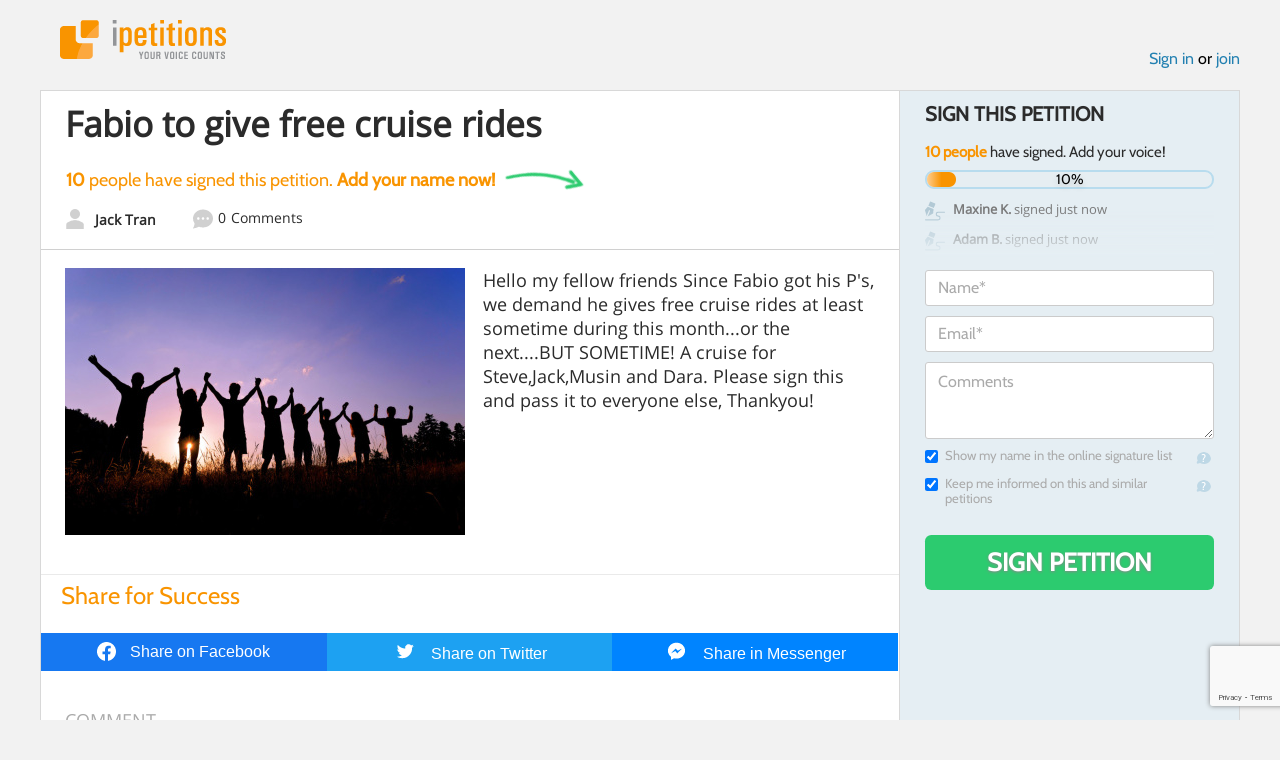

--- FILE ---
content_type: text/html; charset=UTF-8
request_url: https://www.ipetitions.com/petition/fabiocruise
body_size: 35810
content:
    <!DOCTYPE html>
    <html prefix="og: http://ogp.me/ns#">
    <head>
	    <style>
            #splash-screen {width: 100vw;height: 100vh;position: fixed;z-index: 9999999;background: #fff;display: inline-block;}
            .splash-screen-container {margin: 40vh auto 0;width: 20vh;}
            .animate-spin {-webkit-animation: spin 1s linear infinite;animation: spin 1s linear infinite;height: auto;}
            .animate-spin circle {opacity: 0.25;}
            .animate-spin path {opacity: 0.75;}
            @-webkit-keyframes spin { from {transform: rotate(0deg);} to {transform: rotate(360deg);} }
            @keyframes spin { from {transform: rotate(0deg);} to {transform: rotate(360deg);} }
            #splash-screen svg {color: #ff9a04;}
	    </style>
        <meta charset="utf-8">
        <meta http-equiv="X-UA-Compatible" content="IE=edge"><script type="text/javascript">(window.NREUM||(NREUM={})).init={privacy:{cookies_enabled:true},ajax:{deny_list:["bam.nr-data.net"]},feature_flags:["soft_nav"],distributed_tracing:{enabled:true}};(window.NREUM||(NREUM={})).loader_config={agentID:"1103367244",accountID:"4772065",trustKey:"4772065",xpid:"UAEAU1ZVDRABVFZVBgcGXlIE",licenseKey:"NRJS-57dfa30fc73f5030206",applicationID:"1077161865",browserID:"1103367244"};;/*! For license information please see nr-loader-spa-1.308.0.min.js.LICENSE.txt */
(()=>{var e,t,r={384:(e,t,r)=>{"use strict";r.d(t,{NT:()=>a,US:()=>u,Zm:()=>o,bQ:()=>d,dV:()=>c,pV:()=>l});var n=r(6154),i=r(1863),s=r(1910);const a={beacon:"bam.nr-data.net",errorBeacon:"bam.nr-data.net"};function o(){return n.gm.NREUM||(n.gm.NREUM={}),void 0===n.gm.newrelic&&(n.gm.newrelic=n.gm.NREUM),n.gm.NREUM}function c(){let e=o();return e.o||(e.o={ST:n.gm.setTimeout,SI:n.gm.setImmediate||n.gm.setInterval,CT:n.gm.clearTimeout,XHR:n.gm.XMLHttpRequest,REQ:n.gm.Request,EV:n.gm.Event,PR:n.gm.Promise,MO:n.gm.MutationObserver,FETCH:n.gm.fetch,WS:n.gm.WebSocket},(0,s.i)(...Object.values(e.o))),e}function d(e,t){let r=o();r.initializedAgents??={},t.initializedAt={ms:(0,i.t)(),date:new Date},r.initializedAgents[e]=t}function u(e,t){o()[e]=t}function l(){return function(){let e=o();const t=e.info||{};e.info={beacon:a.beacon,errorBeacon:a.errorBeacon,...t}}(),function(){let e=o();const t=e.init||{};e.init={...t}}(),c(),function(){let e=o();const t=e.loader_config||{};e.loader_config={...t}}(),o()}},782:(e,t,r)=>{"use strict";r.d(t,{T:()=>n});const n=r(860).K7.pageViewTiming},860:(e,t,r)=>{"use strict";r.d(t,{$J:()=>u,K7:()=>c,P3:()=>d,XX:()=>i,Yy:()=>o,df:()=>s,qY:()=>n,v4:()=>a});const n="events",i="jserrors",s="browser/blobs",a="rum",o="browser/logs",c={ajax:"ajax",genericEvents:"generic_events",jserrors:i,logging:"logging",metrics:"metrics",pageAction:"page_action",pageViewEvent:"page_view_event",pageViewTiming:"page_view_timing",sessionReplay:"session_replay",sessionTrace:"session_trace",softNav:"soft_navigations",spa:"spa"},d={[c.pageViewEvent]:1,[c.pageViewTiming]:2,[c.metrics]:3,[c.jserrors]:4,[c.spa]:5,[c.ajax]:6,[c.sessionTrace]:7,[c.softNav]:8,[c.sessionReplay]:9,[c.logging]:10,[c.genericEvents]:11},u={[c.pageViewEvent]:a,[c.pageViewTiming]:n,[c.ajax]:n,[c.spa]:n,[c.softNav]:n,[c.metrics]:i,[c.jserrors]:i,[c.sessionTrace]:s,[c.sessionReplay]:s,[c.logging]:o,[c.genericEvents]:"ins"}},944:(e,t,r)=>{"use strict";r.d(t,{R:()=>i});var n=r(3241);function i(e,t){"function"==typeof console.debug&&(console.debug("New Relic Warning: https://github.com/newrelic/newrelic-browser-agent/blob/main/docs/warning-codes.md#".concat(e),t),(0,n.W)({agentIdentifier:null,drained:null,type:"data",name:"warn",feature:"warn",data:{code:e,secondary:t}}))}},993:(e,t,r)=>{"use strict";r.d(t,{A$:()=>s,ET:()=>a,TZ:()=>o,p_:()=>i});var n=r(860);const i={ERROR:"ERROR",WARN:"WARN",INFO:"INFO",DEBUG:"DEBUG",TRACE:"TRACE"},s={OFF:0,ERROR:1,WARN:2,INFO:3,DEBUG:4,TRACE:5},a="log",o=n.K7.logging},1541:(e,t,r)=>{"use strict";r.d(t,{U:()=>i,f:()=>n});const n={MFE:"MFE",BA:"BA"};function i(e,t){if(2!==t?.harvestEndpointVersion)return{};const r=t.agentRef.runtime.appMetadata.agents[0].entityGuid;return e?{"source.id":e.id,"source.name":e.name,"source.type":e.type,"parent.id":e.parent?.id||r,"parent.type":e.parent?.type||n.BA}:{"entity.guid":r,appId:t.agentRef.info.applicationID}}},1687:(e,t,r)=>{"use strict";r.d(t,{Ak:()=>d,Ze:()=>h,x3:()=>u});var n=r(3241),i=r(7836),s=r(3606),a=r(860),o=r(2646);const c={};function d(e,t){const r={staged:!1,priority:a.P3[t]||0};l(e),c[e].get(t)||c[e].set(t,r)}function u(e,t){e&&c[e]&&(c[e].get(t)&&c[e].delete(t),p(e,t,!1),c[e].size&&f(e))}function l(e){if(!e)throw new Error("agentIdentifier required");c[e]||(c[e]=new Map)}function h(e="",t="feature",r=!1){if(l(e),!e||!c[e].get(t)||r)return p(e,t);c[e].get(t).staged=!0,f(e)}function f(e){const t=Array.from(c[e]);t.every(([e,t])=>t.staged)&&(t.sort((e,t)=>e[1].priority-t[1].priority),t.forEach(([t])=>{c[e].delete(t),p(e,t)}))}function p(e,t,r=!0){const a=e?i.ee.get(e):i.ee,c=s.i.handlers;if(!a.aborted&&a.backlog&&c){if((0,n.W)({agentIdentifier:e,type:"lifecycle",name:"drain",feature:t}),r){const e=a.backlog[t],r=c[t];if(r){for(let t=0;e&&t<e.length;++t)g(e[t],r);Object.entries(r).forEach(([e,t])=>{Object.values(t||{}).forEach(t=>{t[0]?.on&&t[0]?.context()instanceof o.y&&t[0].on(e,t[1])})})}}a.isolatedBacklog||delete c[t],a.backlog[t]=null,a.emit("drain-"+t,[])}}function g(e,t){var r=e[1];Object.values(t[r]||{}).forEach(t=>{var r=e[0];if(t[0]===r){var n=t[1],i=e[3],s=e[2];n.apply(i,s)}})}},1738:(e,t,r)=>{"use strict";r.d(t,{U:()=>f,Y:()=>h});var n=r(3241),i=r(9908),s=r(1863),a=r(944),o=r(5701),c=r(3969),d=r(8362),u=r(860),l=r(4261);function h(e,t,r,s){const h=s||r;!h||h[e]&&h[e]!==d.d.prototype[e]||(h[e]=function(){(0,i.p)(c.xV,["API/"+e+"/called"],void 0,u.K7.metrics,r.ee),(0,n.W)({agentIdentifier:r.agentIdentifier,drained:!!o.B?.[r.agentIdentifier],type:"data",name:"api",feature:l.Pl+e,data:{}});try{return t.apply(this,arguments)}catch(e){(0,a.R)(23,e)}})}function f(e,t,r,n,a){const o=e.info;null===r?delete o.jsAttributes[t]:o.jsAttributes[t]=r,(a||null===r)&&(0,i.p)(l.Pl+n,[(0,s.t)(),t,r],void 0,"session",e.ee)}},1741:(e,t,r)=>{"use strict";r.d(t,{W:()=>s});var n=r(944),i=r(4261);class s{#e(e,...t){if(this[e]!==s.prototype[e])return this[e](...t);(0,n.R)(35,e)}addPageAction(e,t){return this.#e(i.hG,e,t)}register(e){return this.#e(i.eY,e)}recordCustomEvent(e,t){return this.#e(i.fF,e,t)}setPageViewName(e,t){return this.#e(i.Fw,e,t)}setCustomAttribute(e,t,r){return this.#e(i.cD,e,t,r)}noticeError(e,t){return this.#e(i.o5,e,t)}setUserId(e,t=!1){return this.#e(i.Dl,e,t)}setApplicationVersion(e){return this.#e(i.nb,e)}setErrorHandler(e){return this.#e(i.bt,e)}addRelease(e,t){return this.#e(i.k6,e,t)}log(e,t){return this.#e(i.$9,e,t)}start(){return this.#e(i.d3)}finished(e){return this.#e(i.BL,e)}recordReplay(){return this.#e(i.CH)}pauseReplay(){return this.#e(i.Tb)}addToTrace(e){return this.#e(i.U2,e)}setCurrentRouteName(e){return this.#e(i.PA,e)}interaction(e){return this.#e(i.dT,e)}wrapLogger(e,t,r){return this.#e(i.Wb,e,t,r)}measure(e,t){return this.#e(i.V1,e,t)}consent(e){return this.#e(i.Pv,e)}}},1863:(e,t,r)=>{"use strict";function n(){return Math.floor(performance.now())}r.d(t,{t:()=>n})},1910:(e,t,r)=>{"use strict";r.d(t,{i:()=>s});var n=r(944);const i=new Map;function s(...e){return e.every(e=>{if(i.has(e))return i.get(e);const t="function"==typeof e?e.toString():"",r=t.includes("[native code]"),s=t.includes("nrWrapper");return r||s||(0,n.R)(64,e?.name||t),i.set(e,r),r})}},2555:(e,t,r)=>{"use strict";r.d(t,{D:()=>o,f:()=>a});var n=r(384),i=r(8122);const s={beacon:n.NT.beacon,errorBeacon:n.NT.errorBeacon,licenseKey:void 0,applicationID:void 0,sa:void 0,queueTime:void 0,applicationTime:void 0,ttGuid:void 0,user:void 0,account:void 0,product:void 0,extra:void 0,jsAttributes:{},userAttributes:void 0,atts:void 0,transactionName:void 0,tNamePlain:void 0};function a(e){try{return!!e.licenseKey&&!!e.errorBeacon&&!!e.applicationID}catch(e){return!1}}const o=e=>(0,i.a)(e,s)},2614:(e,t,r)=>{"use strict";r.d(t,{BB:()=>a,H3:()=>n,g:()=>d,iL:()=>c,tS:()=>o,uh:()=>i,wk:()=>s});const n="NRBA",i="SESSION",s=144e5,a=18e5,o={STARTED:"session-started",PAUSE:"session-pause",RESET:"session-reset",RESUME:"session-resume",UPDATE:"session-update"},c={SAME_TAB:"same-tab",CROSS_TAB:"cross-tab"},d={OFF:0,FULL:1,ERROR:2}},2646:(e,t,r)=>{"use strict";r.d(t,{y:()=>n});class n{constructor(e){this.contextId=e}}},2843:(e,t,r)=>{"use strict";r.d(t,{G:()=>s,u:()=>i});var n=r(3878);function i(e,t=!1,r,i){(0,n.DD)("visibilitychange",function(){if(t)return void("hidden"===document.visibilityState&&e());e(document.visibilityState)},r,i)}function s(e,t,r){(0,n.sp)("pagehide",e,t,r)}},3241:(e,t,r)=>{"use strict";r.d(t,{W:()=>s});var n=r(6154);const i="newrelic";function s(e={}){try{n.gm.dispatchEvent(new CustomEvent(i,{detail:e}))}catch(e){}}},3304:(e,t,r)=>{"use strict";r.d(t,{A:()=>s});var n=r(7836);const i=()=>{const e=new WeakSet;return(t,r)=>{if("object"==typeof r&&null!==r){if(e.has(r))return;e.add(r)}return r}};function s(e){try{return JSON.stringify(e,i())??""}catch(e){try{n.ee.emit("internal-error",[e])}catch(e){}return""}}},3333:(e,t,r)=>{"use strict";r.d(t,{$v:()=>u,TZ:()=>n,Xh:()=>c,Zp:()=>i,kd:()=>d,mq:()=>o,nf:()=>a,qN:()=>s});const n=r(860).K7.genericEvents,i=["auxclick","click","copy","keydown","paste","scrollend"],s=["focus","blur"],a=4,o=1e3,c=2e3,d=["PageAction","UserAction","BrowserPerformance"],u={RESOURCES:"experimental.resources",REGISTER:"register"}},3434:(e,t,r)=>{"use strict";r.d(t,{Jt:()=>s,YM:()=>d});var n=r(7836),i=r(5607);const s="nr@original:".concat(i.W),a=50;var o=Object.prototype.hasOwnProperty,c=!1;function d(e,t){return e||(e=n.ee),r.inPlace=function(e,t,n,i,s){n||(n="");const a="-"===n.charAt(0);for(let o=0;o<t.length;o++){const c=t[o],d=e[c];l(d)||(e[c]=r(d,a?c+n:n,i,c,s))}},r.flag=s,r;function r(t,r,n,c,d){return l(t)?t:(r||(r=""),nrWrapper[s]=t,function(e,t,r){if(Object.defineProperty&&Object.keys)try{return Object.keys(e).forEach(function(r){Object.defineProperty(t,r,{get:function(){return e[r]},set:function(t){return e[r]=t,t}})}),t}catch(e){u([e],r)}for(var n in e)o.call(e,n)&&(t[n]=e[n])}(t,nrWrapper,e),nrWrapper);function nrWrapper(){var s,o,l,h;let f;try{o=this,s=[...arguments],l="function"==typeof n?n(s,o):n||{}}catch(t){u([t,"",[s,o,c],l],e)}i(r+"start",[s,o,c],l,d);const p=performance.now();let g;try{return h=t.apply(o,s),g=performance.now(),h}catch(e){throw g=performance.now(),i(r+"err",[s,o,e],l,d),f=e,f}finally{const e=g-p,t={start:p,end:g,duration:e,isLongTask:e>=a,methodName:c,thrownError:f};t.isLongTask&&i("long-task",[t,o],l,d),i(r+"end",[s,o,h],l,d)}}}function i(r,n,i,s){if(!c||t){var a=c;c=!0;try{e.emit(r,n,i,t,s)}catch(t){u([t,r,n,i],e)}c=a}}}function u(e,t){t||(t=n.ee);try{t.emit("internal-error",e)}catch(e){}}function l(e){return!(e&&"function"==typeof e&&e.apply&&!e[s])}},3606:(e,t,r)=>{"use strict";r.d(t,{i:()=>s});var n=r(9908);s.on=a;var i=s.handlers={};function s(e,t,r,s){a(s||n.d,i,e,t,r)}function a(e,t,r,i,s){s||(s="feature"),e||(e=n.d);var a=t[s]=t[s]||{};(a[r]=a[r]||[]).push([e,i])}},3738:(e,t,r)=>{"use strict";r.d(t,{He:()=>i,Kp:()=>o,Lc:()=>d,Rz:()=>u,TZ:()=>n,bD:()=>s,d3:()=>a,jx:()=>l,sl:()=>h,uP:()=>c});const n=r(860).K7.sessionTrace,i="bstResource",s="resource",a="-start",o="-end",c="fn"+a,d="fn"+o,u="pushState",l=1e3,h=3e4},3785:(e,t,r)=>{"use strict";r.d(t,{R:()=>c,b:()=>d});var n=r(9908),i=r(1863),s=r(860),a=r(3969),o=r(993);function c(e,t,r={},c=o.p_.INFO,d=!0,u,l=(0,i.t)()){(0,n.p)(a.xV,["API/logging/".concat(c.toLowerCase(),"/called")],void 0,s.K7.metrics,e),(0,n.p)(o.ET,[l,t,r,c,d,u],void 0,s.K7.logging,e)}function d(e){return"string"==typeof e&&Object.values(o.p_).some(t=>t===e.toUpperCase().trim())}},3878:(e,t,r)=>{"use strict";function n(e,t){return{capture:e,passive:!1,signal:t}}function i(e,t,r=!1,i){window.addEventListener(e,t,n(r,i))}function s(e,t,r=!1,i){document.addEventListener(e,t,n(r,i))}r.d(t,{DD:()=>s,jT:()=>n,sp:()=>i})},3962:(e,t,r)=>{"use strict";r.d(t,{AM:()=>a,O2:()=>l,OV:()=>s,Qu:()=>h,TZ:()=>c,ih:()=>f,pP:()=>o,t1:()=>u,tC:()=>i,wD:()=>d});var n=r(860);const i=["click","keydown","submit"],s="popstate",a="api",o="initialPageLoad",c=n.K7.softNav,d=5e3,u=500,l={INITIAL_PAGE_LOAD:"",ROUTE_CHANGE:1,UNSPECIFIED:2},h={INTERACTION:1,AJAX:2,CUSTOM_END:3,CUSTOM_TRACER:4},f={IP:"in progress",PF:"pending finish",FIN:"finished",CAN:"cancelled"}},3969:(e,t,r)=>{"use strict";r.d(t,{TZ:()=>n,XG:()=>o,rs:()=>i,xV:()=>a,z_:()=>s});const n=r(860).K7.metrics,i="sm",s="cm",a="storeSupportabilityMetrics",o="storeEventMetrics"},4234:(e,t,r)=>{"use strict";r.d(t,{W:()=>s});var n=r(7836),i=r(1687);class s{constructor(e,t){this.agentIdentifier=e,this.ee=n.ee.get(e),this.featureName=t,this.blocked=!1}deregisterDrain(){(0,i.x3)(this.agentIdentifier,this.featureName)}}},4261:(e,t,r)=>{"use strict";r.d(t,{$9:()=>u,BL:()=>c,CH:()=>p,Dl:()=>R,Fw:()=>w,PA:()=>v,Pl:()=>n,Pv:()=>A,Tb:()=>h,U2:()=>a,V1:()=>E,Wb:()=>T,bt:()=>y,cD:()=>b,d3:()=>x,dT:()=>d,eY:()=>g,fF:()=>f,hG:()=>s,hw:()=>i,k6:()=>o,nb:()=>m,o5:()=>l});const n="api-",i=n+"ixn-",s="addPageAction",a="addToTrace",o="addRelease",c="finished",d="interaction",u="log",l="noticeError",h="pauseReplay",f="recordCustomEvent",p="recordReplay",g="register",m="setApplicationVersion",v="setCurrentRouteName",b="setCustomAttribute",y="setErrorHandler",w="setPageViewName",R="setUserId",x="start",T="wrapLogger",E="measure",A="consent"},5205:(e,t,r)=>{"use strict";r.d(t,{j:()=>S});var n=r(384),i=r(1741);var s=r(2555),a=r(3333);const o=e=>{if(!e||"string"!=typeof e)return!1;try{document.createDocumentFragment().querySelector(e)}catch{return!1}return!0};var c=r(2614),d=r(944),u=r(8122);const l="[data-nr-mask]",h=e=>(0,u.a)(e,(()=>{const e={feature_flags:[],experimental:{allow_registered_children:!1,resources:!1},mask_selector:"*",block_selector:"[data-nr-block]",mask_input_options:{color:!1,date:!1,"datetime-local":!1,email:!1,month:!1,number:!1,range:!1,search:!1,tel:!1,text:!1,time:!1,url:!1,week:!1,textarea:!1,select:!1,password:!0}};return{ajax:{deny_list:void 0,block_internal:!0,enabled:!0,autoStart:!0},api:{get allow_registered_children(){return e.feature_flags.includes(a.$v.REGISTER)||e.experimental.allow_registered_children},set allow_registered_children(t){e.experimental.allow_registered_children=t},duplicate_registered_data:!1},browser_consent_mode:{enabled:!1},distributed_tracing:{enabled:void 0,exclude_newrelic_header:void 0,cors_use_newrelic_header:void 0,cors_use_tracecontext_headers:void 0,allowed_origins:void 0},get feature_flags(){return e.feature_flags},set feature_flags(t){e.feature_flags=t},generic_events:{enabled:!0,autoStart:!0},harvest:{interval:30},jserrors:{enabled:!0,autoStart:!0},logging:{enabled:!0,autoStart:!0},metrics:{enabled:!0,autoStart:!0},obfuscate:void 0,page_action:{enabled:!0},page_view_event:{enabled:!0,autoStart:!0},page_view_timing:{enabled:!0,autoStart:!0},performance:{capture_marks:!1,capture_measures:!1,capture_detail:!0,resources:{get enabled(){return e.feature_flags.includes(a.$v.RESOURCES)||e.experimental.resources},set enabled(t){e.experimental.resources=t},asset_types:[],first_party_domains:[],ignore_newrelic:!0}},privacy:{cookies_enabled:!0},proxy:{assets:void 0,beacon:void 0},session:{expiresMs:c.wk,inactiveMs:c.BB},session_replay:{autoStart:!0,enabled:!1,preload:!1,sampling_rate:10,error_sampling_rate:100,collect_fonts:!1,inline_images:!1,fix_stylesheets:!0,mask_all_inputs:!0,get mask_text_selector(){return e.mask_selector},set mask_text_selector(t){o(t)?e.mask_selector="".concat(t,",").concat(l):""===t||null===t?e.mask_selector=l:(0,d.R)(5,t)},get block_class(){return"nr-block"},get ignore_class(){return"nr-ignore"},get mask_text_class(){return"nr-mask"},get block_selector(){return e.block_selector},set block_selector(t){o(t)?e.block_selector+=",".concat(t):""!==t&&(0,d.R)(6,t)},get mask_input_options(){return e.mask_input_options},set mask_input_options(t){t&&"object"==typeof t?e.mask_input_options={...t,password:!0}:(0,d.R)(7,t)}},session_trace:{enabled:!0,autoStart:!0},soft_navigations:{enabled:!0,autoStart:!0},spa:{enabled:!0,autoStart:!0},ssl:void 0,user_actions:{enabled:!0,elementAttributes:["id","className","tagName","type"]}}})());var f=r(6154),p=r(9324);let g=0;const m={buildEnv:p.F3,distMethod:p.Xs,version:p.xv,originTime:f.WN},v={consented:!1},b={appMetadata:{},get consented(){return this.session?.state?.consent||v.consented},set consented(e){v.consented=e},customTransaction:void 0,denyList:void 0,disabled:!1,harvester:void 0,isolatedBacklog:!1,isRecording:!1,loaderType:void 0,maxBytes:3e4,obfuscator:void 0,onerror:void 0,ptid:void 0,releaseIds:{},session:void 0,timeKeeper:void 0,registeredEntities:[],jsAttributesMetadata:{bytes:0},get harvestCount(){return++g}},y=e=>{const t=(0,u.a)(e,b),r=Object.keys(m).reduce((e,t)=>(e[t]={value:m[t],writable:!1,configurable:!0,enumerable:!0},e),{});return Object.defineProperties(t,r)};var w=r(5701);const R=e=>{const t=e.startsWith("http");e+="/",r.p=t?e:"https://"+e};var x=r(7836),T=r(3241);const E={accountID:void 0,trustKey:void 0,agentID:void 0,licenseKey:void 0,applicationID:void 0,xpid:void 0},A=e=>(0,u.a)(e,E),_=new Set;function S(e,t={},r,a){let{init:o,info:c,loader_config:d,runtime:u={},exposed:l=!0}=t;if(!c){const e=(0,n.pV)();o=e.init,c=e.info,d=e.loader_config}e.init=h(o||{}),e.loader_config=A(d||{}),c.jsAttributes??={},f.bv&&(c.jsAttributes.isWorker=!0),e.info=(0,s.D)(c);const p=e.init,g=[c.beacon,c.errorBeacon];_.has(e.agentIdentifier)||(p.proxy.assets&&(R(p.proxy.assets),g.push(p.proxy.assets)),p.proxy.beacon&&g.push(p.proxy.beacon),e.beacons=[...g],function(e){const t=(0,n.pV)();Object.getOwnPropertyNames(i.W.prototype).forEach(r=>{const n=i.W.prototype[r];if("function"!=typeof n||"constructor"===n)return;let s=t[r];e[r]&&!1!==e.exposed&&"micro-agent"!==e.runtime?.loaderType&&(t[r]=(...t)=>{const n=e[r](...t);return s?s(...t):n})})}(e),(0,n.US)("activatedFeatures",w.B)),u.denyList=[...p.ajax.deny_list||[],...p.ajax.block_internal?g:[]],u.ptid=e.agentIdentifier,u.loaderType=r,e.runtime=y(u),_.has(e.agentIdentifier)||(e.ee=x.ee.get(e.agentIdentifier),e.exposed=l,(0,T.W)({agentIdentifier:e.agentIdentifier,drained:!!w.B?.[e.agentIdentifier],type:"lifecycle",name:"initialize",feature:void 0,data:e.config})),_.add(e.agentIdentifier)}},5270:(e,t,r)=>{"use strict";r.d(t,{Aw:()=>a,SR:()=>s,rF:()=>o});var n=r(384),i=r(7767);function s(e){return!!(0,n.dV)().o.MO&&(0,i.V)(e)&&!0===e?.session_trace.enabled}function a(e){return!0===e?.session_replay.preload&&s(e)}function o(e,t){try{if("string"==typeof t?.type){if("password"===t.type.toLowerCase())return"*".repeat(e?.length||0);if(void 0!==t?.dataset?.nrUnmask||t?.classList?.contains("nr-unmask"))return e}}catch(e){}return"string"==typeof e?e.replace(/[\S]/g,"*"):"*".repeat(e?.length||0)}},5289:(e,t,r)=>{"use strict";r.d(t,{GG:()=>a,Qr:()=>c,sB:()=>o});var n=r(3878),i=r(6389);function s(){return"undefined"==typeof document||"complete"===document.readyState}function a(e,t){if(s())return e();const r=(0,i.J)(e),a=setInterval(()=>{s()&&(clearInterval(a),r())},500);(0,n.sp)("load",r,t)}function o(e){if(s())return e();(0,n.DD)("DOMContentLoaded",e)}function c(e){if(s())return e();(0,n.sp)("popstate",e)}},5607:(e,t,r)=>{"use strict";r.d(t,{W:()=>n});const n=(0,r(9566).bz)()},5701:(e,t,r)=>{"use strict";r.d(t,{B:()=>s,t:()=>a});var n=r(3241);const i=new Set,s={};function a(e,t){const r=t.agentIdentifier;s[r]??={},e&&"object"==typeof e&&(i.has(r)||(t.ee.emit("rumresp",[e]),s[r]=e,i.add(r),(0,n.W)({agentIdentifier:r,loaded:!0,drained:!0,type:"lifecycle",name:"load",feature:void 0,data:e})))}},6154:(e,t,r)=>{"use strict";r.d(t,{OF:()=>d,RI:()=>i,WN:()=>h,bv:()=>s,eN:()=>f,gm:()=>a,lR:()=>l,m:()=>c,mw:()=>o,sb:()=>u});var n=r(1863);const i="undefined"!=typeof window&&!!window.document,s="undefined"!=typeof WorkerGlobalScope&&("undefined"!=typeof self&&self instanceof WorkerGlobalScope&&self.navigator instanceof WorkerNavigator||"undefined"!=typeof globalThis&&globalThis instanceof WorkerGlobalScope&&globalThis.navigator instanceof WorkerNavigator),a=i?window:"undefined"!=typeof WorkerGlobalScope&&("undefined"!=typeof self&&self instanceof WorkerGlobalScope&&self||"undefined"!=typeof globalThis&&globalThis instanceof WorkerGlobalScope&&globalThis),o=Boolean("hidden"===a?.document?.visibilityState),c=""+a?.location,d=/iPad|iPhone|iPod/.test(a.navigator?.userAgent),u=d&&"undefined"==typeof SharedWorker,l=(()=>{const e=a.navigator?.userAgent?.match(/Firefox[/\s](\d+\.\d+)/);return Array.isArray(e)&&e.length>=2?+e[1]:0})(),h=Date.now()-(0,n.t)(),f=()=>"undefined"!=typeof PerformanceNavigationTiming&&a?.performance?.getEntriesByType("navigation")?.[0]?.responseStart},6344:(e,t,r)=>{"use strict";r.d(t,{BB:()=>u,Qb:()=>l,TZ:()=>i,Ug:()=>a,Vh:()=>s,_s:()=>o,bc:()=>d,yP:()=>c});var n=r(2614);const i=r(860).K7.sessionReplay,s="errorDuringReplay",a=.12,o={DomContentLoaded:0,Load:1,FullSnapshot:2,IncrementalSnapshot:3,Meta:4,Custom:5},c={[n.g.ERROR]:15e3,[n.g.FULL]:3e5,[n.g.OFF]:0},d={RESET:{message:"Session was reset",sm:"Reset"},IMPORT:{message:"Recorder failed to import",sm:"Import"},TOO_MANY:{message:"429: Too Many Requests",sm:"Too-Many"},TOO_BIG:{message:"Payload was too large",sm:"Too-Big"},CROSS_TAB:{message:"Session Entity was set to OFF on another tab",sm:"Cross-Tab"},ENTITLEMENTS:{message:"Session Replay is not allowed and will not be started",sm:"Entitlement"}},u=5e3,l={API:"api",RESUME:"resume",SWITCH_TO_FULL:"switchToFull",INITIALIZE:"initialize",PRELOAD:"preload"}},6389:(e,t,r)=>{"use strict";function n(e,t=500,r={}){const n=r?.leading||!1;let i;return(...r)=>{n&&void 0===i&&(e.apply(this,r),i=setTimeout(()=>{i=clearTimeout(i)},t)),n||(clearTimeout(i),i=setTimeout(()=>{e.apply(this,r)},t))}}function i(e){let t=!1;return(...r)=>{t||(t=!0,e.apply(this,r))}}r.d(t,{J:()=>i,s:()=>n})},6630:(e,t,r)=>{"use strict";r.d(t,{T:()=>n});const n=r(860).K7.pageViewEvent},6774:(e,t,r)=>{"use strict";r.d(t,{T:()=>n});const n=r(860).K7.jserrors},7295:(e,t,r)=>{"use strict";r.d(t,{Xv:()=>a,gX:()=>i,iW:()=>s});var n=[];function i(e){if(!e||s(e))return!1;if(0===n.length)return!0;if("*"===n[0].hostname)return!1;for(var t=0;t<n.length;t++){var r=n[t];if(r.hostname.test(e.hostname)&&r.pathname.test(e.pathname))return!1}return!0}function s(e){return void 0===e.hostname}function a(e){if(n=[],e&&e.length)for(var t=0;t<e.length;t++){let r=e[t];if(!r)continue;if("*"===r)return void(n=[{hostname:"*"}]);0===r.indexOf("http://")?r=r.substring(7):0===r.indexOf("https://")&&(r=r.substring(8));const i=r.indexOf("/");let s,a;i>0?(s=r.substring(0,i),a=r.substring(i)):(s=r,a="*");let[c]=s.split(":");n.push({hostname:o(c),pathname:o(a,!0)})}}function o(e,t=!1){const r=e.replace(/[.+?^${}()|[\]\\]/g,e=>"\\"+e).replace(/\*/g,".*?");return new RegExp((t?"^":"")+r+"$")}},7485:(e,t,r)=>{"use strict";r.d(t,{D:()=>i});var n=r(6154);function i(e){if(0===(e||"").indexOf("data:"))return{protocol:"data"};try{const t=new URL(e,location.href),r={port:t.port,hostname:t.hostname,pathname:t.pathname,search:t.search,protocol:t.protocol.slice(0,t.protocol.indexOf(":")),sameOrigin:t.protocol===n.gm?.location?.protocol&&t.host===n.gm?.location?.host};return r.port&&""!==r.port||("http:"===t.protocol&&(r.port="80"),"https:"===t.protocol&&(r.port="443")),r.pathname&&""!==r.pathname?r.pathname.startsWith("/")||(r.pathname="/".concat(r.pathname)):r.pathname="/",r}catch(e){return{}}}},7699:(e,t,r)=>{"use strict";r.d(t,{It:()=>s,KC:()=>o,No:()=>i,qh:()=>a});var n=r(860);const i=16e3,s=1e6,a="SESSION_ERROR",o={[n.K7.logging]:!0,[n.K7.genericEvents]:!1,[n.K7.jserrors]:!1,[n.K7.ajax]:!1}},7767:(e,t,r)=>{"use strict";r.d(t,{V:()=>i});var n=r(6154);const i=e=>n.RI&&!0===e?.privacy.cookies_enabled},7836:(e,t,r)=>{"use strict";r.d(t,{P:()=>o,ee:()=>c});var n=r(384),i=r(8990),s=r(2646),a=r(5607);const o="nr@context:".concat(a.W),c=function e(t,r){var n={},a={},u={},l=!1;try{l=16===r.length&&d.initializedAgents?.[r]?.runtime.isolatedBacklog}catch(e){}var h={on:p,addEventListener:p,removeEventListener:function(e,t){var r=n[e];if(!r)return;for(var i=0;i<r.length;i++)r[i]===t&&r.splice(i,1)},emit:function(e,r,n,i,s){!1!==s&&(s=!0);if(c.aborted&&!i)return;t&&s&&t.emit(e,r,n);var o=f(n);g(e).forEach(e=>{e.apply(o,r)});var d=v()[a[e]];d&&d.push([h,e,r,o]);return o},get:m,listeners:g,context:f,buffer:function(e,t){const r=v();if(t=t||"feature",h.aborted)return;Object.entries(e||{}).forEach(([e,n])=>{a[n]=t,t in r||(r[t]=[])})},abort:function(){h._aborted=!0,Object.keys(h.backlog).forEach(e=>{delete h.backlog[e]})},isBuffering:function(e){return!!v()[a[e]]},debugId:r,backlog:l?{}:t&&"object"==typeof t.backlog?t.backlog:{},isolatedBacklog:l};return Object.defineProperty(h,"aborted",{get:()=>{let e=h._aborted||!1;return e||(t&&(e=t.aborted),e)}}),h;function f(e){return e&&e instanceof s.y?e:e?(0,i.I)(e,o,()=>new s.y(o)):new s.y(o)}function p(e,t){n[e]=g(e).concat(t)}function g(e){return n[e]||[]}function m(t){return u[t]=u[t]||e(h,t)}function v(){return h.backlog}}(void 0,"globalEE"),d=(0,n.Zm)();d.ee||(d.ee=c)},8122:(e,t,r)=>{"use strict";r.d(t,{a:()=>i});var n=r(944);function i(e,t){try{if(!e||"object"!=typeof e)return(0,n.R)(3);if(!t||"object"!=typeof t)return(0,n.R)(4);const r=Object.create(Object.getPrototypeOf(t),Object.getOwnPropertyDescriptors(t)),s=0===Object.keys(r).length?e:r;for(let a in s)if(void 0!==e[a])try{if(null===e[a]){r[a]=null;continue}Array.isArray(e[a])&&Array.isArray(t[a])?r[a]=Array.from(new Set([...e[a],...t[a]])):"object"==typeof e[a]&&"object"==typeof t[a]?r[a]=i(e[a],t[a]):r[a]=e[a]}catch(e){r[a]||(0,n.R)(1,e)}return r}catch(e){(0,n.R)(2,e)}}},8139:(e,t,r)=>{"use strict";r.d(t,{u:()=>h});var n=r(7836),i=r(3434),s=r(8990),a=r(6154);const o={},c=a.gm.XMLHttpRequest,d="addEventListener",u="removeEventListener",l="nr@wrapped:".concat(n.P);function h(e){var t=function(e){return(e||n.ee).get("events")}(e);if(o[t.debugId]++)return t;o[t.debugId]=1;var r=(0,i.YM)(t,!0);function h(e){r.inPlace(e,[d,u],"-",p)}function p(e,t){return e[1]}return"getPrototypeOf"in Object&&(a.RI&&f(document,h),c&&f(c.prototype,h),f(a.gm,h)),t.on(d+"-start",function(e,t){var n=e[1];if(null!==n&&("function"==typeof n||"object"==typeof n)&&"newrelic"!==e[0]){var i=(0,s.I)(n,l,function(){var e={object:function(){if("function"!=typeof n.handleEvent)return;return n.handleEvent.apply(n,arguments)},function:n}[typeof n];return e?r(e,"fn-",null,e.name||"anonymous"):n});this.wrapped=e[1]=i}}),t.on(u+"-start",function(e){e[1]=this.wrapped||e[1]}),t}function f(e,t,...r){let n=e;for(;"object"==typeof n&&!Object.prototype.hasOwnProperty.call(n,d);)n=Object.getPrototypeOf(n);n&&t(n,...r)}},8362:(e,t,r)=>{"use strict";r.d(t,{d:()=>s});var n=r(9566),i=r(1741);class s extends i.W{agentIdentifier=(0,n.LA)(16)}},8374:(e,t,r)=>{r.nc=(()=>{try{return document?.currentScript?.nonce}catch(e){}return""})()},8990:(e,t,r)=>{"use strict";r.d(t,{I:()=>i});var n=Object.prototype.hasOwnProperty;function i(e,t,r){if(n.call(e,t))return e[t];var i=r();if(Object.defineProperty&&Object.keys)try{return Object.defineProperty(e,t,{value:i,writable:!0,enumerable:!1}),i}catch(e){}return e[t]=i,i}},9119:(e,t,r)=>{"use strict";r.d(t,{L:()=>s});var n=/([^?#]*)[^#]*(#[^?]*|$).*/,i=/([^?#]*)().*/;function s(e,t){return e?e.replace(t?n:i,"$1$2"):e}},9300:(e,t,r)=>{"use strict";r.d(t,{T:()=>n});const n=r(860).K7.ajax},9324:(e,t,r)=>{"use strict";r.d(t,{AJ:()=>a,F3:()=>i,Xs:()=>s,Yq:()=>o,xv:()=>n});const n="1.308.0",i="PROD",s="CDN",a="@newrelic/rrweb",o="1.0.1"},9566:(e,t,r)=>{"use strict";r.d(t,{LA:()=>o,ZF:()=>c,bz:()=>a,el:()=>d});var n=r(6154);const i="xxxxxxxx-xxxx-4xxx-yxxx-xxxxxxxxxxxx";function s(e,t){return e?15&e[t]:16*Math.random()|0}function a(){const e=n.gm?.crypto||n.gm?.msCrypto;let t,r=0;return e&&e.getRandomValues&&(t=e.getRandomValues(new Uint8Array(30))),i.split("").map(e=>"x"===e?s(t,r++).toString(16):"y"===e?(3&s()|8).toString(16):e).join("")}function o(e){const t=n.gm?.crypto||n.gm?.msCrypto;let r,i=0;t&&t.getRandomValues&&(r=t.getRandomValues(new Uint8Array(e)));const a=[];for(var o=0;o<e;o++)a.push(s(r,i++).toString(16));return a.join("")}function c(){return o(16)}function d(){return o(32)}},9908:(e,t,r)=>{"use strict";r.d(t,{d:()=>n,p:()=>i});var n=r(7836).ee.get("handle");function i(e,t,r,i,s){s?(s.buffer([e],i),s.emit(e,t,r)):(n.buffer([e],i),n.emit(e,t,r))}}},n={};function i(e){var t=n[e];if(void 0!==t)return t.exports;var s=n[e]={exports:{}};return r[e](s,s.exports,i),s.exports}i.m=r,i.d=(e,t)=>{for(var r in t)i.o(t,r)&&!i.o(e,r)&&Object.defineProperty(e,r,{enumerable:!0,get:t[r]})},i.f={},i.e=e=>Promise.all(Object.keys(i.f).reduce((t,r)=>(i.f[r](e,t),t),[])),i.u=e=>({212:"nr-spa-compressor",249:"nr-spa-recorder",478:"nr-spa"}[e]+"-1.308.0.min.js"),i.o=(e,t)=>Object.prototype.hasOwnProperty.call(e,t),e={},t="NRBA-1.308.0.PROD:",i.l=(r,n,s,a)=>{if(e[r])e[r].push(n);else{var o,c;if(void 0!==s)for(var d=document.getElementsByTagName("script"),u=0;u<d.length;u++){var l=d[u];if(l.getAttribute("src")==r||l.getAttribute("data-webpack")==t+s){o=l;break}}if(!o){c=!0;var h={478:"sha512-RSfSVnmHk59T/uIPbdSE0LPeqcEdF4/+XhfJdBuccH5rYMOEZDhFdtnh6X6nJk7hGpzHd9Ujhsy7lZEz/ORYCQ==",249:"sha512-ehJXhmntm85NSqW4MkhfQqmeKFulra3klDyY0OPDUE+sQ3GokHlPh1pmAzuNy//3j4ac6lzIbmXLvGQBMYmrkg==",212:"sha512-B9h4CR46ndKRgMBcK+j67uSR2RCnJfGefU+A7FrgR/k42ovXy5x/MAVFiSvFxuVeEk/pNLgvYGMp1cBSK/G6Fg=="};(o=document.createElement("script")).charset="utf-8",i.nc&&o.setAttribute("nonce",i.nc),o.setAttribute("data-webpack",t+s),o.src=r,0!==o.src.indexOf(window.location.origin+"/")&&(o.crossOrigin="anonymous"),h[a]&&(o.integrity=h[a])}e[r]=[n];var f=(t,n)=>{o.onerror=o.onload=null,clearTimeout(p);var i=e[r];if(delete e[r],o.parentNode&&o.parentNode.removeChild(o),i&&i.forEach(e=>e(n)),t)return t(n)},p=setTimeout(f.bind(null,void 0,{type:"timeout",target:o}),12e4);o.onerror=f.bind(null,o.onerror),o.onload=f.bind(null,o.onload),c&&document.head.appendChild(o)}},i.r=e=>{"undefined"!=typeof Symbol&&Symbol.toStringTag&&Object.defineProperty(e,Symbol.toStringTag,{value:"Module"}),Object.defineProperty(e,"__esModule",{value:!0})},i.p="https://js-agent.newrelic.com/",(()=>{var e={38:0,788:0};i.f.j=(t,r)=>{var n=i.o(e,t)?e[t]:void 0;if(0!==n)if(n)r.push(n[2]);else{var s=new Promise((r,i)=>n=e[t]=[r,i]);r.push(n[2]=s);var a=i.p+i.u(t),o=new Error;i.l(a,r=>{if(i.o(e,t)&&(0!==(n=e[t])&&(e[t]=void 0),n)){var s=r&&("load"===r.type?"missing":r.type),a=r&&r.target&&r.target.src;o.message="Loading chunk "+t+" failed: ("+s+": "+a+")",o.name="ChunkLoadError",o.type=s,o.request=a,n[1](o)}},"chunk-"+t,t)}};var t=(t,r)=>{var n,s,[a,o,c]=r,d=0;if(a.some(t=>0!==e[t])){for(n in o)i.o(o,n)&&(i.m[n]=o[n]);if(c)c(i)}for(t&&t(r);d<a.length;d++)s=a[d],i.o(e,s)&&e[s]&&e[s][0](),e[s]=0},r=self["webpackChunk:NRBA-1.308.0.PROD"]=self["webpackChunk:NRBA-1.308.0.PROD"]||[];r.forEach(t.bind(null,0)),r.push=t.bind(null,r.push.bind(r))})(),(()=>{"use strict";i(8374);var e=i(8362),t=i(860);const r=Object.values(t.K7);var n=i(5205);var s=i(9908),a=i(1863),o=i(4261),c=i(1738);var d=i(1687),u=i(4234),l=i(5289),h=i(6154),f=i(944),p=i(5270),g=i(7767),m=i(6389),v=i(7699);class b extends u.W{constructor(e,t){super(e.agentIdentifier,t),this.agentRef=e,this.abortHandler=void 0,this.featAggregate=void 0,this.loadedSuccessfully=void 0,this.onAggregateImported=new Promise(e=>{this.loadedSuccessfully=e}),this.deferred=Promise.resolve(),!1===e.init[this.featureName].autoStart?this.deferred=new Promise((t,r)=>{this.ee.on("manual-start-all",(0,m.J)(()=>{(0,d.Ak)(e.agentIdentifier,this.featureName),t()}))}):(0,d.Ak)(e.agentIdentifier,t)}importAggregator(e,t,r={}){if(this.featAggregate)return;const n=async()=>{let n;await this.deferred;try{if((0,g.V)(e.init)){const{setupAgentSession:t}=await i.e(478).then(i.bind(i,8766));n=t(e)}}catch(e){(0,f.R)(20,e),this.ee.emit("internal-error",[e]),(0,s.p)(v.qh,[e],void 0,this.featureName,this.ee)}try{if(!this.#t(this.featureName,n,e.init))return(0,d.Ze)(this.agentIdentifier,this.featureName),void this.loadedSuccessfully(!1);const{Aggregate:i}=await t();this.featAggregate=new i(e,r),e.runtime.harvester.initializedAggregates.push(this.featAggregate),this.loadedSuccessfully(!0)}catch(e){(0,f.R)(34,e),this.abortHandler?.(),(0,d.Ze)(this.agentIdentifier,this.featureName,!0),this.loadedSuccessfully(!1),this.ee&&this.ee.abort()}};h.RI?(0,l.GG)(()=>n(),!0):n()}#t(e,r,n){if(this.blocked)return!1;switch(e){case t.K7.sessionReplay:return(0,p.SR)(n)&&!!r;case t.K7.sessionTrace:return!!r;default:return!0}}}var y=i(6630),w=i(2614),R=i(3241);class x extends b{static featureName=y.T;constructor(e){var t;super(e,y.T),this.setupInspectionEvents(e.agentIdentifier),t=e,(0,c.Y)(o.Fw,function(e,r){"string"==typeof e&&("/"!==e.charAt(0)&&(e="/"+e),t.runtime.customTransaction=(r||"http://custom.transaction")+e,(0,s.p)(o.Pl+o.Fw,[(0,a.t)()],void 0,void 0,t.ee))},t),this.importAggregator(e,()=>i.e(478).then(i.bind(i,2467)))}setupInspectionEvents(e){const t=(t,r)=>{t&&(0,R.W)({agentIdentifier:e,timeStamp:t.timeStamp,loaded:"complete"===t.target.readyState,type:"window",name:r,data:t.target.location+""})};(0,l.sB)(e=>{t(e,"DOMContentLoaded")}),(0,l.GG)(e=>{t(e,"load")}),(0,l.Qr)(e=>{t(e,"navigate")}),this.ee.on(w.tS.UPDATE,(t,r)=>{(0,R.W)({agentIdentifier:e,type:"lifecycle",name:"session",data:r})})}}var T=i(384);class E extends e.d{constructor(e){var t;(super(),h.gm)?(this.features={},(0,T.bQ)(this.agentIdentifier,this),this.desiredFeatures=new Set(e.features||[]),this.desiredFeatures.add(x),(0,n.j)(this,e,e.loaderType||"agent"),t=this,(0,c.Y)(o.cD,function(e,r,n=!1){if("string"==typeof e){if(["string","number","boolean"].includes(typeof r)||null===r)return(0,c.U)(t,e,r,o.cD,n);(0,f.R)(40,typeof r)}else(0,f.R)(39,typeof e)},t),function(e){(0,c.Y)(o.Dl,function(t,r=!1){if("string"!=typeof t&&null!==t)return void(0,f.R)(41,typeof t);const n=e.info.jsAttributes["enduser.id"];r&&null!=n&&n!==t?(0,s.p)(o.Pl+"setUserIdAndResetSession",[t],void 0,"session",e.ee):(0,c.U)(e,"enduser.id",t,o.Dl,!0)},e)}(this),function(e){(0,c.Y)(o.nb,function(t){if("string"==typeof t||null===t)return(0,c.U)(e,"application.version",t,o.nb,!1);(0,f.R)(42,typeof t)},e)}(this),function(e){(0,c.Y)(o.d3,function(){e.ee.emit("manual-start-all")},e)}(this),function(e){(0,c.Y)(o.Pv,function(t=!0){if("boolean"==typeof t){if((0,s.p)(o.Pl+o.Pv,[t],void 0,"session",e.ee),e.runtime.consented=t,t){const t=e.features.page_view_event;t.onAggregateImported.then(e=>{const r=t.featAggregate;e&&!r.sentRum&&r.sendRum()})}}else(0,f.R)(65,typeof t)},e)}(this),this.run()):(0,f.R)(21)}get config(){return{info:this.info,init:this.init,loader_config:this.loader_config,runtime:this.runtime}}get api(){return this}run(){try{const e=function(e){const t={};return r.forEach(r=>{t[r]=!!e[r]?.enabled}),t}(this.init),n=[...this.desiredFeatures];n.sort((e,r)=>t.P3[e.featureName]-t.P3[r.featureName]),n.forEach(r=>{if(!e[r.featureName]&&r.featureName!==t.K7.pageViewEvent)return;if(r.featureName===t.K7.spa)return void(0,f.R)(67);const n=function(e){switch(e){case t.K7.ajax:return[t.K7.jserrors];case t.K7.sessionTrace:return[t.K7.ajax,t.K7.pageViewEvent];case t.K7.sessionReplay:return[t.K7.sessionTrace];case t.K7.pageViewTiming:return[t.K7.pageViewEvent];default:return[]}}(r.featureName).filter(e=>!(e in this.features));n.length>0&&(0,f.R)(36,{targetFeature:r.featureName,missingDependencies:n}),this.features[r.featureName]=new r(this)})}catch(e){(0,f.R)(22,e);for(const e in this.features)this.features[e].abortHandler?.();const t=(0,T.Zm)();delete t.initializedAgents[this.agentIdentifier]?.features,delete this.sharedAggregator;return t.ee.get(this.agentIdentifier).abort(),!1}}}var A=i(2843),_=i(782);class S extends b{static featureName=_.T;constructor(e){super(e,_.T),h.RI&&((0,A.u)(()=>(0,s.p)("docHidden",[(0,a.t)()],void 0,_.T,this.ee),!0),(0,A.G)(()=>(0,s.p)("winPagehide",[(0,a.t)()],void 0,_.T,this.ee)),this.importAggregator(e,()=>i.e(478).then(i.bind(i,9917))))}}var O=i(3969);class I extends b{static featureName=O.TZ;constructor(e){super(e,O.TZ),h.RI&&document.addEventListener("securitypolicyviolation",e=>{(0,s.p)(O.xV,["Generic/CSPViolation/Detected"],void 0,this.featureName,this.ee)}),this.importAggregator(e,()=>i.e(478).then(i.bind(i,6555)))}}var N=i(6774),P=i(3878),k=i(3304);class D{constructor(e,t,r,n,i){this.name="UncaughtError",this.message="string"==typeof e?e:(0,k.A)(e),this.sourceURL=t,this.line=r,this.column=n,this.__newrelic=i}}function C(e){return M(e)?e:new D(void 0!==e?.message?e.message:e,e?.filename||e?.sourceURL,e?.lineno||e?.line,e?.colno||e?.col,e?.__newrelic,e?.cause)}function j(e){const t="Unhandled Promise Rejection: ";if(!e?.reason)return;if(M(e.reason)){try{e.reason.message.startsWith(t)||(e.reason.message=t+e.reason.message)}catch(e){}return C(e.reason)}const r=C(e.reason);return(r.message||"").startsWith(t)||(r.message=t+r.message),r}function L(e){if(e.error instanceof SyntaxError&&!/:\d+$/.test(e.error.stack?.trim())){const t=new D(e.message,e.filename,e.lineno,e.colno,e.error.__newrelic,e.cause);return t.name=SyntaxError.name,t}return M(e.error)?e.error:C(e)}function M(e){return e instanceof Error&&!!e.stack}function H(e,r,n,i,o=(0,a.t)()){"string"==typeof e&&(e=new Error(e)),(0,s.p)("err",[e,o,!1,r,n.runtime.isRecording,void 0,i],void 0,t.K7.jserrors,n.ee),(0,s.p)("uaErr",[],void 0,t.K7.genericEvents,n.ee)}var B=i(1541),K=i(993),W=i(3785);function U(e,{customAttributes:t={},level:r=K.p_.INFO}={},n,i,s=(0,a.t)()){(0,W.R)(n.ee,e,t,r,!1,i,s)}function F(e,r,n,i,c=(0,a.t)()){(0,s.p)(o.Pl+o.hG,[c,e,r,i],void 0,t.K7.genericEvents,n.ee)}function V(e,r,n,i,c=(0,a.t)()){const{start:d,end:u,customAttributes:l}=r||{},h={customAttributes:l||{}};if("object"!=typeof h.customAttributes||"string"!=typeof e||0===e.length)return void(0,f.R)(57);const p=(e,t)=>null==e?t:"number"==typeof e?e:e instanceof PerformanceMark?e.startTime:Number.NaN;if(h.start=p(d,0),h.end=p(u,c),Number.isNaN(h.start)||Number.isNaN(h.end))(0,f.R)(57);else{if(h.duration=h.end-h.start,!(h.duration<0))return(0,s.p)(o.Pl+o.V1,[h,e,i],void 0,t.K7.genericEvents,n.ee),h;(0,f.R)(58)}}function G(e,r={},n,i,c=(0,a.t)()){(0,s.p)(o.Pl+o.fF,[c,e,r,i],void 0,t.K7.genericEvents,n.ee)}function z(e){(0,c.Y)(o.eY,function(t){return Y(e,t)},e)}function Y(e,r,n){(0,f.R)(54,"newrelic.register"),r||={},r.type=B.f.MFE,r.licenseKey||=e.info.licenseKey,r.blocked=!1,r.parent=n||{},Array.isArray(r.tags)||(r.tags=[]);const i={};r.tags.forEach(e=>{"name"!==e&&"id"!==e&&(i["source.".concat(e)]=!0)}),r.isolated??=!0;let o=()=>{};const c=e.runtime.registeredEntities;if(!r.isolated){const e=c.find(({metadata:{target:{id:e}}})=>e===r.id&&!r.isolated);if(e)return e}const d=e=>{r.blocked=!0,o=e};function u(e){return"string"==typeof e&&!!e.trim()&&e.trim().length<501||"number"==typeof e}e.init.api.allow_registered_children||d((0,m.J)(()=>(0,f.R)(55))),u(r.id)&&u(r.name)||d((0,m.J)(()=>(0,f.R)(48,r)));const l={addPageAction:(t,n={})=>g(F,[t,{...i,...n},e],r),deregister:()=>{d((0,m.J)(()=>(0,f.R)(68)))},log:(t,n={})=>g(U,[t,{...n,customAttributes:{...i,...n.customAttributes||{}}},e],r),measure:(t,n={})=>g(V,[t,{...n,customAttributes:{...i,...n.customAttributes||{}}},e],r),noticeError:(t,n={})=>g(H,[t,{...i,...n},e],r),register:(t={})=>g(Y,[e,t],l.metadata.target),recordCustomEvent:(t,n={})=>g(G,[t,{...i,...n},e],r),setApplicationVersion:e=>p("application.version",e),setCustomAttribute:(e,t)=>p(e,t),setUserId:e=>p("enduser.id",e),metadata:{customAttributes:i,target:r}},h=()=>(r.blocked&&o(),r.blocked);h()||c.push(l);const p=(e,t)=>{h()||(i[e]=t)},g=(r,n,i)=>{if(h())return;const o=(0,a.t)();(0,s.p)(O.xV,["API/register/".concat(r.name,"/called")],void 0,t.K7.metrics,e.ee);try{if(e.init.api.duplicate_registered_data&&"register"!==r.name){let e=n;if(n[1]instanceof Object){const t={"child.id":i.id,"child.type":i.type};e="customAttributes"in n[1]?[n[0],{...n[1],customAttributes:{...n[1].customAttributes,...t}},...n.slice(2)]:[n[0],{...n[1],...t},...n.slice(2)]}r(...e,void 0,o)}return r(...n,i,o)}catch(e){(0,f.R)(50,e)}};return l}class Z extends b{static featureName=N.T;constructor(e){var t;super(e,N.T),t=e,(0,c.Y)(o.o5,(e,r)=>H(e,r,t),t),function(e){(0,c.Y)(o.bt,function(t){e.runtime.onerror=t},e)}(e),function(e){let t=0;(0,c.Y)(o.k6,function(e,r){++t>10||(this.runtime.releaseIds[e.slice(-200)]=(""+r).slice(-200))},e)}(e),z(e);try{this.removeOnAbort=new AbortController}catch(e){}this.ee.on("internal-error",(t,r)=>{this.abortHandler&&(0,s.p)("ierr",[C(t),(0,a.t)(),!0,{},e.runtime.isRecording,r],void 0,this.featureName,this.ee)}),h.gm.addEventListener("unhandledrejection",t=>{this.abortHandler&&(0,s.p)("err",[j(t),(0,a.t)(),!1,{unhandledPromiseRejection:1},e.runtime.isRecording],void 0,this.featureName,this.ee)},(0,P.jT)(!1,this.removeOnAbort?.signal)),h.gm.addEventListener("error",t=>{this.abortHandler&&(0,s.p)("err",[L(t),(0,a.t)(),!1,{},e.runtime.isRecording],void 0,this.featureName,this.ee)},(0,P.jT)(!1,this.removeOnAbort?.signal)),this.abortHandler=this.#r,this.importAggregator(e,()=>i.e(478).then(i.bind(i,2176)))}#r(){this.removeOnAbort?.abort(),this.abortHandler=void 0}}var q=i(8990);let X=1;function J(e){const t=typeof e;return!e||"object"!==t&&"function"!==t?-1:e===h.gm?0:(0,q.I)(e,"nr@id",function(){return X++})}function Q(e){if("string"==typeof e&&e.length)return e.length;if("object"==typeof e){if("undefined"!=typeof ArrayBuffer&&e instanceof ArrayBuffer&&e.byteLength)return e.byteLength;if("undefined"!=typeof Blob&&e instanceof Blob&&e.size)return e.size;if(!("undefined"!=typeof FormData&&e instanceof FormData))try{return(0,k.A)(e).length}catch(e){return}}}var ee=i(8139),te=i(7836),re=i(3434);const ne={},ie=["open","send"];function se(e){var t=e||te.ee;const r=function(e){return(e||te.ee).get("xhr")}(t);if(void 0===h.gm.XMLHttpRequest)return r;if(ne[r.debugId]++)return r;ne[r.debugId]=1,(0,ee.u)(t);var n=(0,re.YM)(r),i=h.gm.XMLHttpRequest,s=h.gm.MutationObserver,a=h.gm.Promise,o=h.gm.setInterval,c="readystatechange",d=["onload","onerror","onabort","onloadstart","onloadend","onprogress","ontimeout"],u=[],l=h.gm.XMLHttpRequest=function(e){const t=new i(e),s=r.context(t);try{r.emit("new-xhr",[t],s),t.addEventListener(c,(a=s,function(){var e=this;e.readyState>3&&!a.resolved&&(a.resolved=!0,r.emit("xhr-resolved",[],e)),n.inPlace(e,d,"fn-",y)}),(0,P.jT)(!1))}catch(e){(0,f.R)(15,e);try{r.emit("internal-error",[e])}catch(e){}}var a;return t};function p(e,t){n.inPlace(t,["onreadystatechange"],"fn-",y)}if(function(e,t){for(var r in e)t[r]=e[r]}(i,l),l.prototype=i.prototype,n.inPlace(l.prototype,ie,"-xhr-",y),r.on("send-xhr-start",function(e,t){p(e,t),function(e){u.push(e),s&&(g?g.then(b):o?o(b):(m=-m,v.data=m))}(t)}),r.on("open-xhr-start",p),s){var g=a&&a.resolve();if(!o&&!a){var m=1,v=document.createTextNode(m);new s(b).observe(v,{characterData:!0})}}else t.on("fn-end",function(e){e[0]&&e[0].type===c||b()});function b(){for(var e=0;e<u.length;e++)p(0,u[e]);u.length&&(u=[])}function y(e,t){return t}return r}var ae="fetch-",oe=ae+"body-",ce=["arrayBuffer","blob","json","text","formData"],de=h.gm.Request,ue=h.gm.Response,le="prototype";const he={};function fe(e){const t=function(e){return(e||te.ee).get("fetch")}(e);if(!(de&&ue&&h.gm.fetch))return t;if(he[t.debugId]++)return t;function r(e,r,n){var i=e[r];"function"==typeof i&&(e[r]=function(){var e,r=[...arguments],s={};t.emit(n+"before-start",[r],s),s[te.P]&&s[te.P].dt&&(e=s[te.P].dt);var a=i.apply(this,r);return t.emit(n+"start",[r,e],a),a.then(function(e){return t.emit(n+"end",[null,e],a),e},function(e){throw t.emit(n+"end",[e],a),e})})}return he[t.debugId]=1,ce.forEach(e=>{r(de[le],e,oe),r(ue[le],e,oe)}),r(h.gm,"fetch",ae),t.on(ae+"end",function(e,r){var n=this;if(r){var i=r.headers.get("content-length");null!==i&&(n.rxSize=i),t.emit(ae+"done",[null,r],n)}else t.emit(ae+"done",[e],n)}),t}var pe=i(7485),ge=i(9566);class me{constructor(e){this.agentRef=e}generateTracePayload(e){const t=this.agentRef.loader_config;if(!this.shouldGenerateTrace(e)||!t)return null;var r=(t.accountID||"").toString()||null,n=(t.agentID||"").toString()||null,i=(t.trustKey||"").toString()||null;if(!r||!n)return null;var s=(0,ge.ZF)(),a=(0,ge.el)(),o=Date.now(),c={spanId:s,traceId:a,timestamp:o};return(e.sameOrigin||this.isAllowedOrigin(e)&&this.useTraceContextHeadersForCors())&&(c.traceContextParentHeader=this.generateTraceContextParentHeader(s,a),c.traceContextStateHeader=this.generateTraceContextStateHeader(s,o,r,n,i)),(e.sameOrigin&&!this.excludeNewrelicHeader()||!e.sameOrigin&&this.isAllowedOrigin(e)&&this.useNewrelicHeaderForCors())&&(c.newrelicHeader=this.generateTraceHeader(s,a,o,r,n,i)),c}generateTraceContextParentHeader(e,t){return"00-"+t+"-"+e+"-01"}generateTraceContextStateHeader(e,t,r,n,i){return i+"@nr=0-1-"+r+"-"+n+"-"+e+"----"+t}generateTraceHeader(e,t,r,n,i,s){if(!("function"==typeof h.gm?.btoa))return null;var a={v:[0,1],d:{ty:"Browser",ac:n,ap:i,id:e,tr:t,ti:r}};return s&&n!==s&&(a.d.tk=s),btoa((0,k.A)(a))}shouldGenerateTrace(e){return this.agentRef.init?.distributed_tracing?.enabled&&this.isAllowedOrigin(e)}isAllowedOrigin(e){var t=!1;const r=this.agentRef.init?.distributed_tracing;if(e.sameOrigin)t=!0;else if(r?.allowed_origins instanceof Array)for(var n=0;n<r.allowed_origins.length;n++){var i=(0,pe.D)(r.allowed_origins[n]);if(e.hostname===i.hostname&&e.protocol===i.protocol&&e.port===i.port){t=!0;break}}return t}excludeNewrelicHeader(){var e=this.agentRef.init?.distributed_tracing;return!!e&&!!e.exclude_newrelic_header}useNewrelicHeaderForCors(){var e=this.agentRef.init?.distributed_tracing;return!!e&&!1!==e.cors_use_newrelic_header}useTraceContextHeadersForCors(){var e=this.agentRef.init?.distributed_tracing;return!!e&&!!e.cors_use_tracecontext_headers}}var ve=i(9300),be=i(7295);function ye(e){return"string"==typeof e?e:e instanceof(0,T.dV)().o.REQ?e.url:h.gm?.URL&&e instanceof URL?e.href:void 0}var we=["load","error","abort","timeout"],Re=we.length,xe=(0,T.dV)().o.REQ,Te=(0,T.dV)().o.XHR;const Ee="X-NewRelic-App-Data";class Ae extends b{static featureName=ve.T;constructor(e){super(e,ve.T),this.dt=new me(e),this.handler=(e,t,r,n)=>(0,s.p)(e,t,r,n,this.ee);try{const e={xmlhttprequest:"xhr",fetch:"fetch",beacon:"beacon"};h.gm?.performance?.getEntriesByType("resource").forEach(r=>{if(r.initiatorType in e&&0!==r.responseStatus){const n={status:r.responseStatus},i={rxSize:r.transferSize,duration:Math.floor(r.duration),cbTime:0};_e(n,r.name),this.handler("xhr",[n,i,r.startTime,r.responseEnd,e[r.initiatorType]],void 0,t.K7.ajax)}})}catch(e){}fe(this.ee),se(this.ee),function(e,r,n,i){function o(e){var t=this;t.totalCbs=0,t.called=0,t.cbTime=0,t.end=T,t.ended=!1,t.xhrGuids={},t.lastSize=null,t.loadCaptureCalled=!1,t.params=this.params||{},t.metrics=this.metrics||{},t.latestLongtaskEnd=0,e.addEventListener("load",function(r){E(t,e)},(0,P.jT)(!1)),h.lR||e.addEventListener("progress",function(e){t.lastSize=e.loaded},(0,P.jT)(!1))}function c(e){this.params={method:e[0]},_e(this,e[1]),this.metrics={}}function d(t,r){e.loader_config.xpid&&this.sameOrigin&&r.setRequestHeader("X-NewRelic-ID",e.loader_config.xpid);var n=i.generateTracePayload(this.parsedOrigin);if(n){var s=!1;n.newrelicHeader&&(r.setRequestHeader("newrelic",n.newrelicHeader),s=!0),n.traceContextParentHeader&&(r.setRequestHeader("traceparent",n.traceContextParentHeader),n.traceContextStateHeader&&r.setRequestHeader("tracestate",n.traceContextStateHeader),s=!0),s&&(this.dt=n)}}function u(e,t){var n=this.metrics,i=e[0],s=this;if(n&&i){var o=Q(i);o&&(n.txSize=o)}this.startTime=(0,a.t)(),this.body=i,this.listener=function(e){try{"abort"!==e.type||s.loadCaptureCalled||(s.params.aborted=!0),("load"!==e.type||s.called===s.totalCbs&&(s.onloadCalled||"function"!=typeof t.onload)&&"function"==typeof s.end)&&s.end(t)}catch(e){try{r.emit("internal-error",[e])}catch(e){}}};for(var c=0;c<Re;c++)t.addEventListener(we[c],this.listener,(0,P.jT)(!1))}function l(e,t,r){this.cbTime+=e,t?this.onloadCalled=!0:this.called+=1,this.called!==this.totalCbs||!this.onloadCalled&&"function"==typeof r.onload||"function"!=typeof this.end||this.end(r)}function f(e,t){var r=""+J(e)+!!t;this.xhrGuids&&!this.xhrGuids[r]&&(this.xhrGuids[r]=!0,this.totalCbs+=1)}function p(e,t){var r=""+J(e)+!!t;this.xhrGuids&&this.xhrGuids[r]&&(delete this.xhrGuids[r],this.totalCbs-=1)}function g(){this.endTime=(0,a.t)()}function m(e,t){t instanceof Te&&"load"===e[0]&&r.emit("xhr-load-added",[e[1],e[2]],t)}function v(e,t){t instanceof Te&&"load"===e[0]&&r.emit("xhr-load-removed",[e[1],e[2]],t)}function b(e,t,r){t instanceof Te&&("onload"===r&&(this.onload=!0),("load"===(e[0]&&e[0].type)||this.onload)&&(this.xhrCbStart=(0,a.t)()))}function y(e,t){this.xhrCbStart&&r.emit("xhr-cb-time",[(0,a.t)()-this.xhrCbStart,this.onload,t],t)}function w(e){var t,r=e[1]||{};if("string"==typeof e[0]?0===(t=e[0]).length&&h.RI&&(t=""+h.gm.location.href):e[0]&&e[0].url?t=e[0].url:h.gm?.URL&&e[0]&&e[0]instanceof URL?t=e[0].href:"function"==typeof e[0].toString&&(t=e[0].toString()),"string"==typeof t&&0!==t.length){t&&(this.parsedOrigin=(0,pe.D)(t),this.sameOrigin=this.parsedOrigin.sameOrigin);var n=i.generateTracePayload(this.parsedOrigin);if(n&&(n.newrelicHeader||n.traceContextParentHeader))if(e[0]&&e[0].headers)o(e[0].headers,n)&&(this.dt=n);else{var s={};for(var a in r)s[a]=r[a];s.headers=new Headers(r.headers||{}),o(s.headers,n)&&(this.dt=n),e.length>1?e[1]=s:e.push(s)}}function o(e,t){var r=!1;return t.newrelicHeader&&(e.set("newrelic",t.newrelicHeader),r=!0),t.traceContextParentHeader&&(e.set("traceparent",t.traceContextParentHeader),t.traceContextStateHeader&&e.set("tracestate",t.traceContextStateHeader),r=!0),r}}function R(e,t){this.params={},this.metrics={},this.startTime=(0,a.t)(),this.dt=t,e.length>=1&&(this.target=e[0]),e.length>=2&&(this.opts=e[1]);var r=this.opts||{},n=this.target;_e(this,ye(n));var i=(""+(n&&n instanceof xe&&n.method||r.method||"GET")).toUpperCase();this.params.method=i,this.body=r.body,this.txSize=Q(r.body)||0}function x(e,r){if(this.endTime=(0,a.t)(),this.params||(this.params={}),(0,be.iW)(this.params))return;let i;this.params.status=r?r.status:0,"string"==typeof this.rxSize&&this.rxSize.length>0&&(i=+this.rxSize);const s={txSize:this.txSize,rxSize:i,duration:(0,a.t)()-this.startTime};n("xhr",[this.params,s,this.startTime,this.endTime,"fetch"],this,t.K7.ajax)}function T(e){const r=this.params,i=this.metrics;if(!this.ended){this.ended=!0;for(let t=0;t<Re;t++)e.removeEventListener(we[t],this.listener,!1);r.aborted||(0,be.iW)(r)||(i.duration=(0,a.t)()-this.startTime,this.loadCaptureCalled||4!==e.readyState?null==r.status&&(r.status=0):E(this,e),i.cbTime=this.cbTime,n("xhr",[r,i,this.startTime,this.endTime,"xhr"],this,t.K7.ajax))}}function E(e,n){e.params.status=n.status;var i=function(e,t){var r=e.responseType;return"json"===r&&null!==t?t:"arraybuffer"===r||"blob"===r||"json"===r?Q(e.response):"text"===r||""===r||void 0===r?Q(e.responseText):void 0}(n,e.lastSize);if(i&&(e.metrics.rxSize=i),e.sameOrigin&&n.getAllResponseHeaders().indexOf(Ee)>=0){var a=n.getResponseHeader(Ee);a&&((0,s.p)(O.rs,["Ajax/CrossApplicationTracing/Header/Seen"],void 0,t.K7.metrics,r),e.params.cat=a.split(", ").pop())}e.loadCaptureCalled=!0}r.on("new-xhr",o),r.on("open-xhr-start",c),r.on("open-xhr-end",d),r.on("send-xhr-start",u),r.on("xhr-cb-time",l),r.on("xhr-load-added",f),r.on("xhr-load-removed",p),r.on("xhr-resolved",g),r.on("addEventListener-end",m),r.on("removeEventListener-end",v),r.on("fn-end",y),r.on("fetch-before-start",w),r.on("fetch-start",R),r.on("fn-start",b),r.on("fetch-done",x)}(e,this.ee,this.handler,this.dt),this.importAggregator(e,()=>i.e(478).then(i.bind(i,3845)))}}function _e(e,t){var r=(0,pe.D)(t),n=e.params||e;n.hostname=r.hostname,n.port=r.port,n.protocol=r.protocol,n.host=r.hostname+":"+r.port,n.pathname=r.pathname,e.parsedOrigin=r,e.sameOrigin=r.sameOrigin}const Se={},Oe=["pushState","replaceState"];function Ie(e){const t=function(e){return(e||te.ee).get("history")}(e);return!h.RI||Se[t.debugId]++||(Se[t.debugId]=1,(0,re.YM)(t).inPlace(window.history,Oe,"-")),t}var Ne=i(3738);function Pe(e){(0,c.Y)(o.BL,function(r=Date.now()){const n=r-h.WN;n<0&&(0,f.R)(62,r),(0,s.p)(O.XG,[o.BL,{time:n}],void 0,t.K7.metrics,e.ee),e.addToTrace({name:o.BL,start:r,origin:"nr"}),(0,s.p)(o.Pl+o.hG,[n,o.BL],void 0,t.K7.genericEvents,e.ee)},e)}const{He:ke,bD:De,d3:Ce,Kp:je,TZ:Le,Lc:Me,uP:He,Rz:Be}=Ne;class Ke extends b{static featureName=Le;constructor(e){var r;super(e,Le),r=e,(0,c.Y)(o.U2,function(e){if(!(e&&"object"==typeof e&&e.name&&e.start))return;const n={n:e.name,s:e.start-h.WN,e:(e.end||e.start)-h.WN,o:e.origin||"",t:"api"};n.s<0||n.e<0||n.e<n.s?(0,f.R)(61,{start:n.s,end:n.e}):(0,s.p)("bstApi",[n],void 0,t.K7.sessionTrace,r.ee)},r),Pe(e);if(!(0,g.V)(e.init))return void this.deregisterDrain();const n=this.ee;let d;Ie(n),this.eventsEE=(0,ee.u)(n),this.eventsEE.on(He,function(e,t){this.bstStart=(0,a.t)()}),this.eventsEE.on(Me,function(e,r){(0,s.p)("bst",[e[0],r,this.bstStart,(0,a.t)()],void 0,t.K7.sessionTrace,n)}),n.on(Be+Ce,function(e){this.time=(0,a.t)(),this.startPath=location.pathname+location.hash}),n.on(Be+je,function(e){(0,s.p)("bstHist",[location.pathname+location.hash,this.startPath,this.time],void 0,t.K7.sessionTrace,n)});try{d=new PerformanceObserver(e=>{const r=e.getEntries();(0,s.p)(ke,[r],void 0,t.K7.sessionTrace,n)}),d.observe({type:De,buffered:!0})}catch(e){}this.importAggregator(e,()=>i.e(478).then(i.bind(i,6974)),{resourceObserver:d})}}var We=i(6344);class Ue extends b{static featureName=We.TZ;#n;recorder;constructor(e){var r;let n;super(e,We.TZ),r=e,(0,c.Y)(o.CH,function(){(0,s.p)(o.CH,[],void 0,t.K7.sessionReplay,r.ee)},r),function(e){(0,c.Y)(o.Tb,function(){(0,s.p)(o.Tb,[],void 0,t.K7.sessionReplay,e.ee)},e)}(e);try{n=JSON.parse(localStorage.getItem("".concat(w.H3,"_").concat(w.uh)))}catch(e){}(0,p.SR)(e.init)&&this.ee.on(o.CH,()=>this.#i()),this.#s(n)&&this.importRecorder().then(e=>{e.startRecording(We.Qb.PRELOAD,n?.sessionReplayMode)}),this.importAggregator(this.agentRef,()=>i.e(478).then(i.bind(i,6167)),this),this.ee.on("err",e=>{this.blocked||this.agentRef.runtime.isRecording&&(this.errorNoticed=!0,(0,s.p)(We.Vh,[e],void 0,this.featureName,this.ee))})}#s(e){return e&&(e.sessionReplayMode===w.g.FULL||e.sessionReplayMode===w.g.ERROR)||(0,p.Aw)(this.agentRef.init)}importRecorder(){return this.recorder?Promise.resolve(this.recorder):(this.#n??=Promise.all([i.e(478),i.e(249)]).then(i.bind(i,4866)).then(({Recorder:e})=>(this.recorder=new e(this),this.recorder)).catch(e=>{throw this.ee.emit("internal-error",[e]),this.blocked=!0,e}),this.#n)}#i(){this.blocked||(this.featAggregate?this.featAggregate.mode!==w.g.FULL&&this.featAggregate.initializeRecording(w.g.FULL,!0,We.Qb.API):this.importRecorder().then(()=>{this.recorder.startRecording(We.Qb.API,w.g.FULL)}))}}var Fe=i(3962);class Ve extends b{static featureName=Fe.TZ;constructor(e){if(super(e,Fe.TZ),function(e){const r=e.ee.get("tracer");function n(){}(0,c.Y)(o.dT,function(e){return(new n).get("object"==typeof e?e:{})},e);const i=n.prototype={createTracer:function(n,i){var o={},c=this,d="function"==typeof i;return(0,s.p)(O.xV,["API/createTracer/called"],void 0,t.K7.metrics,e.ee),function(){if(r.emit((d?"":"no-")+"fn-start",[(0,a.t)(),c,d],o),d)try{return i.apply(this,arguments)}catch(e){const t="string"==typeof e?new Error(e):e;throw r.emit("fn-err",[arguments,this,t],o),t}finally{r.emit("fn-end",[(0,a.t)()],o)}}}};["actionText","setName","setAttribute","save","ignore","onEnd","getContext","end","get"].forEach(r=>{c.Y.apply(this,[r,function(){return(0,s.p)(o.hw+r,[performance.now(),...arguments],this,t.K7.softNav,e.ee),this},e,i])}),(0,c.Y)(o.PA,function(){(0,s.p)(o.hw+"routeName",[performance.now(),...arguments],void 0,t.K7.softNav,e.ee)},e)}(e),!h.RI||!(0,T.dV)().o.MO)return;const r=Ie(this.ee);try{this.removeOnAbort=new AbortController}catch(e){}Fe.tC.forEach(e=>{(0,P.sp)(e,e=>{l(e)},!0,this.removeOnAbort?.signal)});const n=()=>(0,s.p)("newURL",[(0,a.t)(),""+window.location],void 0,this.featureName,this.ee);r.on("pushState-end",n),r.on("replaceState-end",n),(0,P.sp)(Fe.OV,e=>{l(e),(0,s.p)("newURL",[e.timeStamp,""+window.location],void 0,this.featureName,this.ee)},!0,this.removeOnAbort?.signal);let d=!1;const u=new((0,T.dV)().o.MO)((e,t)=>{d||(d=!0,requestAnimationFrame(()=>{(0,s.p)("newDom",[(0,a.t)()],void 0,this.featureName,this.ee),d=!1}))}),l=(0,m.s)(e=>{"loading"!==document.readyState&&((0,s.p)("newUIEvent",[e],void 0,this.featureName,this.ee),u.observe(document.body,{attributes:!0,childList:!0,subtree:!0,characterData:!0}))},100,{leading:!0});this.abortHandler=function(){this.removeOnAbort?.abort(),u.disconnect(),this.abortHandler=void 0},this.importAggregator(e,()=>i.e(478).then(i.bind(i,4393)),{domObserver:u})}}var Ge=i(3333),ze=i(9119);const Ye={},Ze=new Set;function qe(e){return"string"==typeof e?{type:"string",size:(new TextEncoder).encode(e).length}:e instanceof ArrayBuffer?{type:"ArrayBuffer",size:e.byteLength}:e instanceof Blob?{type:"Blob",size:e.size}:e instanceof DataView?{type:"DataView",size:e.byteLength}:ArrayBuffer.isView(e)?{type:"TypedArray",size:e.byteLength}:{type:"unknown",size:0}}class Xe{constructor(e,t){this.timestamp=(0,a.t)(),this.currentUrl=(0,ze.L)(window.location.href),this.socketId=(0,ge.LA)(8),this.requestedUrl=(0,ze.L)(e),this.requestedProtocols=Array.isArray(t)?t.join(","):t||"",this.openedAt=void 0,this.protocol=void 0,this.extensions=void 0,this.binaryType=void 0,this.messageOrigin=void 0,this.messageCount=0,this.messageBytes=0,this.messageBytesMin=0,this.messageBytesMax=0,this.messageTypes=void 0,this.sendCount=0,this.sendBytes=0,this.sendBytesMin=0,this.sendBytesMax=0,this.sendTypes=void 0,this.closedAt=void 0,this.closeCode=void 0,this.closeReason="unknown",this.closeWasClean=void 0,this.connectedDuration=0,this.hasErrors=void 0}}class $e extends b{static featureName=Ge.TZ;constructor(e){super(e,Ge.TZ);const r=e.init.feature_flags.includes("websockets"),n=[e.init.page_action.enabled,e.init.performance.capture_marks,e.init.performance.capture_measures,e.init.performance.resources.enabled,e.init.user_actions.enabled,r];var d;let u,l;if(d=e,(0,c.Y)(o.hG,(e,t)=>F(e,t,d),d),function(e){(0,c.Y)(o.fF,(t,r)=>G(t,r,e),e)}(e),Pe(e),z(e),function(e){(0,c.Y)(o.V1,(t,r)=>V(t,r,e),e)}(e),r&&(l=function(e){if(!(0,T.dV)().o.WS)return e;const t=e.get("websockets");if(Ye[t.debugId]++)return t;Ye[t.debugId]=1,(0,A.G)(()=>{const e=(0,a.t)();Ze.forEach(r=>{r.nrData.closedAt=e,r.nrData.closeCode=1001,r.nrData.closeReason="Page navigating away",r.nrData.closeWasClean=!1,r.nrData.openedAt&&(r.nrData.connectedDuration=e-r.nrData.openedAt),t.emit("ws",[r.nrData],r)})});class r extends WebSocket{static name="WebSocket";static toString(){return"function WebSocket() { [native code] }"}toString(){return"[object WebSocket]"}get[Symbol.toStringTag](){return r.name}#a(e){(e.__newrelic??={}).socketId=this.nrData.socketId,this.nrData.hasErrors??=!0}constructor(...e){super(...e),this.nrData=new Xe(e[0],e[1]),this.addEventListener("open",()=>{this.nrData.openedAt=(0,a.t)(),["protocol","extensions","binaryType"].forEach(e=>{this.nrData[e]=this[e]}),Ze.add(this)}),this.addEventListener("message",e=>{const{type:t,size:r}=qe(e.data);this.nrData.messageOrigin??=(0,ze.L)(e.origin),this.nrData.messageCount++,this.nrData.messageBytes+=r,this.nrData.messageBytesMin=Math.min(this.nrData.messageBytesMin||1/0,r),this.nrData.messageBytesMax=Math.max(this.nrData.messageBytesMax,r),(this.nrData.messageTypes??"").includes(t)||(this.nrData.messageTypes=this.nrData.messageTypes?"".concat(this.nrData.messageTypes,",").concat(t):t)}),this.addEventListener("close",e=>{this.nrData.closedAt=(0,a.t)(),this.nrData.closeCode=e.code,e.reason&&(this.nrData.closeReason=e.reason),this.nrData.closeWasClean=e.wasClean,this.nrData.connectedDuration=this.nrData.closedAt-this.nrData.openedAt,Ze.delete(this),t.emit("ws",[this.nrData],this)})}addEventListener(e,t,...r){const n=this,i="function"==typeof t?function(...e){try{return t.apply(this,e)}catch(e){throw n.#a(e),e}}:t?.handleEvent?{handleEvent:function(...e){try{return t.handleEvent.apply(t,e)}catch(e){throw n.#a(e),e}}}:t;return super.addEventListener(e,i,...r)}send(e){if(this.readyState===WebSocket.OPEN){const{type:t,size:r}=qe(e);this.nrData.sendCount++,this.nrData.sendBytes+=r,this.nrData.sendBytesMin=Math.min(this.nrData.sendBytesMin||1/0,r),this.nrData.sendBytesMax=Math.max(this.nrData.sendBytesMax,r),(this.nrData.sendTypes??"").includes(t)||(this.nrData.sendTypes=this.nrData.sendTypes?"".concat(this.nrData.sendTypes,",").concat(t):t)}try{return super.send(e)}catch(e){throw this.#a(e),e}}close(...e){try{super.close(...e)}catch(e){throw this.#a(e),e}}}return h.gm.WebSocket=r,t}(this.ee)),h.RI){if(fe(this.ee),se(this.ee),u=Ie(this.ee),e.init.user_actions.enabled){function f(t){const r=(0,pe.D)(t);return e.beacons.includes(r.hostname+":"+r.port)}function p(){u.emit("navChange")}Ge.Zp.forEach(e=>(0,P.sp)(e,e=>(0,s.p)("ua",[e],void 0,this.featureName,this.ee),!0)),Ge.qN.forEach(e=>{const t=(0,m.s)(e=>{(0,s.p)("ua",[e],void 0,this.featureName,this.ee)},500,{leading:!0});(0,P.sp)(e,t)}),h.gm.addEventListener("error",()=>{(0,s.p)("uaErr",[],void 0,t.K7.genericEvents,this.ee)},(0,P.jT)(!1,this.removeOnAbort?.signal)),this.ee.on("open-xhr-start",(e,r)=>{f(e[1])||r.addEventListener("readystatechange",()=>{2===r.readyState&&(0,s.p)("uaXhr",[],void 0,t.K7.genericEvents,this.ee)})}),this.ee.on("fetch-start",e=>{e.length>=1&&!f(ye(e[0]))&&(0,s.p)("uaXhr",[],void 0,t.K7.genericEvents,this.ee)}),u.on("pushState-end",p),u.on("replaceState-end",p),window.addEventListener("hashchange",p,(0,P.jT)(!0,this.removeOnAbort?.signal)),window.addEventListener("popstate",p,(0,P.jT)(!0,this.removeOnAbort?.signal))}if(e.init.performance.resources.enabled&&h.gm.PerformanceObserver?.supportedEntryTypes.includes("resource")){new PerformanceObserver(e=>{e.getEntries().forEach(e=>{(0,s.p)("browserPerformance.resource",[e],void 0,this.featureName,this.ee)})}).observe({type:"resource",buffered:!0})}}r&&l.on("ws",e=>{(0,s.p)("ws-complete",[e],void 0,this.featureName,this.ee)});try{this.removeOnAbort=new AbortController}catch(g){}this.abortHandler=()=>{this.removeOnAbort?.abort(),this.abortHandler=void 0},n.some(e=>e)?this.importAggregator(e,()=>i.e(478).then(i.bind(i,8019))):this.deregisterDrain()}}var Je=i(2646);const Qe=new Map;function et(e,t,r,n,i=!0){if("object"!=typeof t||!t||"string"!=typeof r||!r||"function"!=typeof t[r])return(0,f.R)(29);const s=function(e){return(e||te.ee).get("logger")}(e),a=(0,re.YM)(s),o=new Je.y(te.P);o.level=n.level,o.customAttributes=n.customAttributes,o.autoCaptured=i;const c=t[r]?.[re.Jt]||t[r];return Qe.set(c,o),a.inPlace(t,[r],"wrap-logger-",()=>Qe.get(c)),s}var tt=i(1910);class rt extends b{static featureName=K.TZ;constructor(e){var t;super(e,K.TZ),t=e,(0,c.Y)(o.$9,(e,r)=>U(e,r,t),t),function(e){(0,c.Y)(o.Wb,(t,r,{customAttributes:n={},level:i=K.p_.INFO}={})=>{et(e.ee,t,r,{customAttributes:n,level:i},!1)},e)}(e),z(e);const r=this.ee;["log","error","warn","info","debug","trace"].forEach(e=>{(0,tt.i)(h.gm.console[e]),et(r,h.gm.console,e,{level:"log"===e?"info":e})}),this.ee.on("wrap-logger-end",function([e]){const{level:t,customAttributes:n,autoCaptured:i}=this;(0,W.R)(r,e,n,t,i)}),this.importAggregator(e,()=>i.e(478).then(i.bind(i,5288)))}}new E({features:[Ae,x,S,Ke,Ue,I,Z,$e,rt,Ve],loaderType:"spa"})})()})();</script>
        <meta name="viewport" content="width=device-width, initial-scale=1">
        <meta http-equiv="content-type" content="text/html; charset=utf-8">
                <meta name="twitter:site" content="@ipetitions">
        <meta name="twitter:creator" content="@ipetitions">
        <meta name="twitter:card" content="summary_large_image">
        <meta name="twitter:image:src"
              content="https://cdn.ipetitions.com/assets/v4/images/default/petitionsThumbs/19.webp">
        <meta property="og:title" content="Petition Fabio to give free cruise rides">
        <meta itemprop="name" content="Petition Fabio to give free cruise rides">
        <meta property="og:image"
              content="https://cdn.ipetitions.com/assets/v4/images/default/petitionsThumbs/19.webp">
        <meta itemprop="image"
              content="https://cdn.ipetitions.com/assets/v4/images/default/petitionsThumbs/19.webp">
        <meta property="og:description" content="Hello my fellow friends    Since Fabio got his P\'s, we demand he gives free cruise rides at least sometime during this month...or the next....">
        <meta itemprop="description" content="Hello my fellow friends    Since Fabio got his P\'s, we demand he gives free cruise rides at least sometime during this month...or the next....">
        <meta name="description" content="Hello my fellow friends    Since Fabio got his P\'s, we demand he gives free cruise rides at least sometime during this month...or the next....">
        <meta property="fb:app_id" content="190454037674049">
        <meta property="og:url" content="https://www.ipetitions.com/petition/fabiocruise">
        <meta property="og:type" content="ipetitionsapp:petition">
        <title>Petition Fabio to give free cruise rides</title>
        <link rel="canonical" href="https://www.ipetitions.com/petition/fabiocruise">
        		<script>window.dataLayer = [{exp:"a0K69DStTvSBENJaHo9y2gs.0"}]</script>
	    <!-- Google Tag Manager -->
    <script>(function (w, d, s, l, i) {
        w[l] = w[l] || [];
        w[l].push({
          'gtm.start':
            new Date().getTime(), event: 'gtm.js'
        });
        var f = d.getElementsByTagName(s)[0],
          j = d.createElement(s), dl = l != 'dataLayer' ? '&l=' + l : '';
        j.async = true;
        j.src =
          'https://www.googletagmanager.com/gtm.js?id=' + i + dl;
        f.parentNode.insertBefore(j, f);
      })(window, document, 'script', 'dataLayer', 'GTM-PTJCQMZ');</script>
    <!-- End Google Tag Manager -->
	        
        <noscript><link rel="stylesheet" href="https://cdn.ipetitions.com/css/homepage_navbar.css?id=f4c8d3ff5495a033d042c6d9c1bbcfa4"></noscript>
        <link href="https://cdn.ipetitions.com/css/homepage_navbar.css?id=f4c8d3ff5495a033d042c6d9c1bbcfa4" rel="preload" as="style" onload="this.rel='stylesheet'">

                    <link href="https://cdn.ipetitions.com/css/view-petition.css?id=ed2322ded4a522a5f7e8320f1f2f8ec3" rel="preload" as="style" onload="this.rel='stylesheet'">
            <noscript><link rel="stylesheet" href="https://cdn.ipetitions.com/css/view-petition.css?id=ed2322ded4a522a5f7e8320f1f2f8ec3"></noscript>
            
            <link rel="stylesheet" href="https://cdn.ipetitions.com/css/view-petition-mobile.css?id=583c5163aab6c8a45de18aec711b4f1c">
                
        
        <noscript><link rel="stylesheet" href="https://cdn.ipetitions.com/css/view-petition-additional.css?id=d0fe743a81c53af4b1b137e9ec67ed9e"></noscript>
        <link href="https://cdn.ipetitions.com/css/view-petition-additional.css?id=d0fe743a81c53af4b1b137e9ec67ed9e" rel="preload" as="style" onload="this.rel='stylesheet'">
    </head>
    <body class="petition-body body_class">
        <!-- Google Tag Manager (noscript) -->
    <noscript>
        <iframe src="https://www.googletagmanager.com/ns.html?id=GTM-PTJCQMZ" height="0" width="0"
                style="display:none;visibility:hidden"></iframe>
    </noscript>
    <!-- End Google Tag Manager (noscript) -->
            <div id="fb-root"></div>

    <div id="loginModal" class="modal" style="display: none">
    <h1>Sign in</h1>
    <form onsubmit="return ajaxLogin();" id="login-form" action="/ajax-login" method="post">    <span>
<label for="LoginForm_username" class="required">Username <span class="required">*</span></label><input placeholder="Username/Email Address*" name="LoginForm[username]" id="LoginForm_username" type="text" /></span>
    <span>
<label for="LoginForm_password" class="required">Password <span class="required">*</span></label>        <input placeholder="Password*" name="LoginForm[password]" id="LoginForm_password" type="password" /><a class="forgot_pwd" href="/forgot-password">Forgot password?</a>
</span>
    <div class="rememberme">
        <input id="ytLoginForm_rememberMe" type="hidden" value="0" name="LoginForm[rememberMe]" /><input name="LoginForm[rememberMe]" id="LoginForm_rememberMe" value="1" type="checkbox" />        <label for="LoginForm_rememberMe">Remember me</label>    </div>
    <div class="hidden ajax-spinner"><img src="https://cdn.ipetitions.com/assets/images/ajax-spinner.gif"></img></div>
    <div id="login_form_error" class="error" style="color: red; font-size: 12px; padding: 5px; "></div>
    <div class="blue">
        <input class="btn btn_orange btn_large" type="submit" name="yt0" value="SIGN IN" />    </div>
    </form>    <div class="sign_with">
        <a href="#" class="btn btn_sign-with btn_facebook icon-facebook" id="facebookButton">Sign in with
            <b>Facebook</b></a>
        <a href="/twitter" class="btn btn_sign-with btn_twitter icon-twitter"
           id="twitterButton">Sign in with <b>Twitter</b></a>
    </div>
    <h2>Don't have an account? <a href="/register" class="registerUrl">Join now</a></h2>
    <a class="close-modal icon-close"></a>
</div>
    <div id="simpleModal" class="modal hidden">
        <header>
            <h1></h1>
        </header>
        <div></div>
        <a class="close-modal icon-close"></a>
    </div>
    <header id="top-site-header" role="banner">
        <a class="homelink" data-source="homepage-link" href="/">iPetitions</a>
        <ul class="userlinks desktop_only">
                            <li class="user">
                    <a id="login" data-source="login" data-modal-id="loginModal" href="/login">Sign in</a>
                    or <a data-source="header-register" href="/register">join</a>
                </li>
                    </ul>

	    <div class="mobile_only">
		    <div class="top-nav-menu"></div>
		    <ul class="top-nav">
			    				    <li><a id="login" data-source="header-login" href="/login">Sign in</a></li>
				    <li><a data-source="header-register" href="/register">join</a></li>
				    <li class="desktop-only">&nbsp;</li>

			    
			    <li><a class="donate homepage-contribute-button" data-source="header-contribute" href="/site/contribute">Contribute</a></li>

			    		    </ul>
	    </div>
    </header>
    <div class="petition-main-container">
        <main class="content petition-main clr" role="main">
            <article class="pet_content">
              <div id="petitionsMainImageBlockMobile" class="mobile_only">
                <img src="https://cdn.ipetitions.com/assets/v4/images/default/petitionsThumbs/19.webp" class="pet_img" id="js-petition-image" alt="Fabio to give free cruise rides">
                <div class="petition-mobile-image-author-block">
                  <div class="petition-mobile-image-author-frame">
                    <div class="petition-mobile-image-author-body">
	                                            <svg xmlns="http://www.w3.org/2000/svg" width="15px" height="15px" fill="white" viewBox="0 0 13.125 15">
                          <g id="_001-user" data-name="001-user" transform="translate(-32.223 0)">
                            <path id="Path_9" data-name="Path 9" d="M135.293,1.1a3.75,3.75,0,1,1-5.3,0,3.75,3.75,0,0,1,5.3,0" transform="translate(-93.856 0)" fill="#ссс"/>
                            <path id="Path_10" data-name="Path 10" d="M44.538,292.858a10.416,10.416,0,0,0-11.5,0,1.859,1.859,0,0,0-.81,1.548v3.249H45.348v-3.249A1.859,1.859,0,0,0,44.538,292.858Z" transform="translate(0 -282.656)" fill="#ссс"/>
                          </g>
                        </svg>

                        <strong class="aside-text-with-shadow">
                            Jack Tran                        </strong>
                        <span class="location">
                            				                </span>
	                    	                                              <a data-source="show-comments" href="#comments" class="tab_comments comments">
                            <svg xmlns="http://www.w3.org/2000/svg" width="15px" height="15px" fill="white" viewBox="0 0 19 18">
                              <path id="_001-chat" data-name="001-chat" d="M9.5,1.5C4.262,1.5,0,5.325,0,10.026a7.867,7.867,0,0,0,1.51,4.612C1.323,16.7.821,18.235.093,18.961a.316.316,0,0,0,.224.539.3.3,0,0,0,.044,0,16.952,16.952,0,0,0,5.262-1.686,10.333,10.333,0,0,0,3.877.742c5.238,0,9.5-3.825,9.5-8.526S14.738,1.5,9.5,1.5ZM5.067,11.289a1.263,1.263,0,1,1,1.267-1.263A1.266,1.266,0,0,1,5.067,11.289Zm4.433,0a1.263,1.263,0,1,1,1.267-1.263A1.266,1.266,0,0,1,9.5,11.289Zm4.433,0A1.263,1.263,0,1,1,15.2,10.026,1.266,1.266,0,0,1,13.933,11.289Z" transform="translate(0 -1.5)" fill="#d0d0d0"/>
                            </svg>

                            <span class="count">0</span>
                          </a>
	                                        </div>
                  </div>
                </div>
              </div>
              <div class="narrow-wrapper border-wrapper heading-wrapper petition-heading-wrapper clearfix">
                <h1 id="description">Fabio to give free cruise rides</h1>
              </div>
              
	            	            <div id="totalSignsPetBlock" class="totalSignsPetBlock desktop_only">
		            		            <span id="countAmountSignUsers">10</span>
                   people have signed this petition.		            <span>Add your name now!</span>
		            		            <img src="/images/common/petition-direct-to-sign-down-green.png">
	            </div>
	                            <div class="narrow-wrapper clearfix subheader-wrapper petition-subheader-block desktop_only">
                    <div class="pet_author media">
                                                    <div class="media-left">
                              <svg xmlns="http://www.w3.org/2000/svg" width="20px" height="20px" fill="#D0D0D0" viewBox="0 0 13.125 15">
                                <g id="_001-user" data-name="001-user" transform="translate(-32.223 0)">
                                  <path id="Path_9" data-name="Path 9" d="M135.293,1.1a3.75,3.75,0,1,1-5.3,0,3.75,3.75,0,0,1,5.3,0" transform="translate(-93.856 0)" fill="#ссс"></path>
                                  <path id="Path_10" data-name="Path 10" d="M44.538,292.858a10.416,10.416,0,0,0-11.5,0,1.859,1.859,0,0,0-.81,1.548v3.249H45.348v-3.249A1.859,1.859,0,0,0,44.538,292.858Z" transform="translate(0 -282.656)" fill="#ссс"></path>
                                </g>
                              </svg>
                            </div>
                                                <div class="media-body">
                                                            <strong>
                                    Jack Tran                                </strong>
                                <span class="location">
				                    				                </span>
                                                                                        <a data-source="show-comments" href="#comments" class="tab_comments comments">
                                  <svg xmlns="http://www.w3.org/2000/svg" width="20px" height="20px" fill="white" viewBox="0 0 19 18">
                                    <path id="_001-chat" data-name="001-chat" d="M9.5,1.5C4.262,1.5,0,5.325,0,10.026a7.867,7.867,0,0,0,1.51,4.612C1.323,16.7.821,18.235.093,18.961a.316.316,0,0,0,.224.539.3.3,0,0,0,.044,0,16.952,16.952,0,0,0,5.262-1.686,10.333,10.333,0,0,0,3.877.742c5.238,0,9.5-3.825,9.5-8.526S14.738,1.5,9.5,1.5ZM5.067,11.289a1.263,1.263,0,1,1,1.267-1.263A1.266,1.266,0,0,1,5.067,11.289Zm4.433,0a1.263,1.263,0,1,1,1.267-1.263A1.266,1.266,0,0,1,9.5,11.289Zm4.433,0A1.263,1.263,0,1,1,15.2,10.026,1.266,1.266,0,0,1,13.933,11.289Z" transform="translate(0 -1.5)" fill="#d0d0d0"/>
                                  </svg>
                                    <span id="petition-header-comment-count" class="count">0</span>
                                    <span class="text">Comments</span>
                                </a>
                                                    </div>
                    </div>
                </div>
                <div class="narrow-wrapper signature_counter new_signature_counter content-signature-counter border-wrapper">
                    <div class="signBlockTopTitle">
	<span><span id="signBlockTopWasSingnedCount" class="signBlockTopWasSingnedCount">10</span>
      <span class='signBlockTopWasSingnedCount'> people</span> have signed.    	<span class="desktop_only"> Add your voice!</span>
	</span>
</div>

<div class="progress_meter">
    <div class="progress_line" style="width: 10%">
	    	    <div class="aside-text-with-shadow percent-number-amount" style="color: #000;">10%</div>
    </div>
</div>
<div class="latest-signers">
						     
		<div class="sign-user-data" style="margin-top: 0">
			<img src="https://cdn.ipetitions.com/images/data/001-signature.svg">
			<span>Maxine K.</span> signed
						just now		</div>
						     
		<div class="sign-user-data" style="margin-top: 0">
			<img src="https://cdn.ipetitions.com/images/data/001-signature.svg">
			<span>Adam B.</span> signed
						just now		</div>
	</div>

	                <div id="newSignMobileButton" class="sticky">
		                <div class="btn-wrapper">
			                <a class="btn mobile_only" data-source="mobile-sign" href="#">Sign Petition</a>
		                </div>
	                </div>
                </div>
                <div class="sections-wrapper clearfix ab_template_6_sections">
                    <section class="pet_description">
                                                <div id="petitionsMainImageBlock">
                            <img src="https://cdn.ipetitions.com/assets/v4/images/default/petitionsThumbs/19.webp" class="pet_img desktop_only"
                                 id="js-petition-image">
                        </div>
                        <p>Hello my fellow friends

Since Fabio got his P's, we demand he gives free cruise rides at least sometime during this month...or the next....BUT SOMETIME!

A cruise for Steve,Jack,Musin and Dara.

Please sign this and pass it to everyone else, Thankyou!</p>
                                                                    </section>
                    <section class="facebook-share-section hidden">
                        <div class="inline_share_buttons sticky-custom-share">
                            <div class="custom_images">
                                <a class="share_button_facebook" data-source="share-facebook" href="#facebook-share">
	                                <img src="https://cdn.ipetitions.com/assets/v5/images/fb_icon_white.svg" alt="Share to Facebook">Share on Facebook</a>
                            </div>
                        </div>
                    </section>
	                <div class="socialSharesTitleNewForDesktop desktop_only">
		                <span>Share for Success</span>
	                </div>
	                <div id="petitionSocialSharesNewForDesktop" class="socialSharesNewForDesktop desktop_only">
		                <div class="narrow-wrapper clearfix subheader-wrapper petition-subheader-block">
			                <div class="inline_share_buttons sticky-custom-share">
				                <div id="share_buttons" class="custom_images"></div>
				                <div class="custom_images">
					                <a data-source="share-facebook" class="share_button_facebook">
						                <img class="svg" src="https://cdn.ipetitions.com/assets/v5/images/fb_icon_white.svg">
						                <span>Share on Facebook</span>
					                </a>
					                <a data-source="share-twitter" class="share_button_twitter">
						                <svg xmlns="http://www.w3.org/2000/svg"
						                     viewBox="0 0 32 32" version="1.1" role="img" aria-labelledby="at-svg-twitter-2"
						                     class="at-icon at-icon-twitter"><title id="at-svg-twitter-2"></title>
							                <g>
								                <path d="M27.996 10.116c-.81.36-1.68.602-2.592.71a4.526 4.526 0 0 0 1.984-2.496 9.037 9.037 0 0 1-2.866 1.095 4.513 4.513 0 0 0-7.69 4.116 12.81 12.81 0 0 1-9.3-4.715 4.49 4.49 0 0 0-.612 2.27 4.51 4.51 0 0 0 2.008 3.755 4.495 4.495 0 0 1-2.044-.564v.057a4.515 4.515 0 0 0 3.62 4.425 4.52 4.52 0 0 1-2.04.077 4.517 4.517 0 0 0 4.217 3.134 9.055 9.055 0 0 1-5.604 1.93A9.18 9.18 0 0 1 6 23.85a12.773 12.773 0 0 0 6.918 2.027c8.3 0 12.84-6.876 12.84-12.84 0-.195-.005-.39-.014-.583a9.172 9.172 0 0 0 2.252-2.336"
								                      fill-rule="evenodd"></path>
							                </g>
						                </svg>
						                <span>Share on Twitter</span>
					                </a>
					                <a data-source="share-email" class="custom_button_email share_email_modal" style="display: none;">
						                <svg xmlns="http://www.w3.org/2000/svg"
						                     viewBox="0 0 32 32" version="1.1" role="img" aria-labelledby="at-svg-email-3"
						                     class="at-icon at-icon-email"><title id="at-svg-email-3"></title>
							                <g>
								                <g fill-rule="evenodd"></g>
								                <path d="M27 22.757c0 1.24-.988 2.243-2.19 2.243H7.19C5.98 25 5 23.994 5 22.757V13.67c0-.556.39-.773.855-.496l8.78 5.238c.782.467 1.95.467 2.73 0l8.78-5.238c.472-.28.855-.063.855.495v9.087z"></path>
								                <path d="M27 9.243C27 8.006 26.02 7 24.81 7H7.19C5.988 7 5 8.004 5 9.243v.465c0 .554.385 1.232.857 1.514l9.61 5.733c.267.16.8.16 1.067 0l9.61-5.733c.473-.283.856-.96.856-1.514v-.465z"></path>
							                </g>
						                </svg>
					                </a>
					                <a data-source="share-whatsapp" class="share_button_whatsapp">
						                <svg xmlns="http://www.w3.org/2000/svg"
						                     viewBox="0 0 32 32" version="1.1" role="img"
						                     aria-labelledby="at-svg-whatsapp-5" class="at-icon at-icon-whatsapp"
						                     style="fill: rgb(255, 255, 255); width: 20px; height: 20px;">
							                <title id="at-svg-whatsapp-5">WhatsApp</title>
							                <g>
								                <path d="M19.11 17.205c-.372 0-1.088 1.39-1.518 1.39a.63.63 0 0 1-.315-.1c-.802-.402-1.504-.817-2.163-1.447-.545-.516-1.146-1.29-1.46-1.963a.426.426 0 0 1-.073-.215c0-.33.99-.945.99-1.49 0-.143-.73-2.09-.832-2.335-.143-.372-.214-.487-.6-.487-.187 0-.36-.043-.53-.043-.302 0-.53.115-.746.315-.688.645-1.032 1.318-1.06 2.264v.114c-.015.99.472 1.977 1.017 2.78 1.23 1.82 2.506 3.41 4.554 4.34.616.287 2.035.888 2.722.888.817 0 2.15-.515 2.478-1.318.13-.33.244-.73.244-1.088 0-.058 0-.144-.03-.215-.1-.172-2.434-1.39-2.678-1.39zm-2.908 7.593c-1.747 0-3.48-.53-4.942-1.49L7.793 24.41l1.132-3.337a8.955 8.955 0 0 1-1.72-5.272c0-4.955 4.04-8.995 8.997-8.995S25.2 10.845 25.2 15.8c0 4.958-4.04 8.998-8.998 8.998zm0-19.798c-5.96 0-10.8 4.842-10.8 10.8 0 1.964.53 3.898 1.546 5.574L5 27.176l5.974-1.92a10.807 10.807 0 0 0 16.03-9.455c0-5.958-4.842-10.8-10.802-10.8z"
								                      fill-rule="evenodd"></path>
							                </g>
						                </svg>
						                <span>Share in Whatsapp</span>
					                </a>
					                <a data-source="share-messenger" class="share_button_messenger">
						                <svg xmlns="http://www.w3.org/2000/svg"
						                     viewBox="0 0 32 32" version="1.1" role="img"
						                     aria-labelledby="at-svg-messenger-4" class="at-icon at-icon-messenger"
						                     style="fill: rgb(255, 255, 255); width: 20px; height: 20px;">
							                <title id="at-svg-messenger-4">Messenger</title>
							                <g>
								                <path d="M16 6C9.925 6 5 10.56 5 16.185c0 3.205 1.6 6.065 4.1 7.932V28l3.745-2.056c1 .277 2.058.426 3.155.426 6.075 0 11-4.56 11-10.185C27 10.56 22.075 6 16 6zm1.093 13.716l-2.8-2.988-5.467 2.988 6.013-6.383 2.868 2.988 5.398-2.987-6.013 6.383z"
								                      fill-rule="evenodd"></path>
							                </g>
						                </svg>
						                <span>Share in Messenger</span>
					                </a>
				                </div>
			                </div>
		                </div>
	                </div>

                    <div class="create-pet-on-view mobile_only">
                        <a target="_blank" data-source="start-petition" href="/start-petition?utm_source=ipetitions&utm_medium=view-petition&utm_campaign=ab">Start your own petition</a>
                    </div>
	                <div id="socialSharesNewForMobile" class="socialSharesNewForMobile mobile_only">
		                <div class="socialSharesTitleNewForMobile">Share for Success</div>
		                <div class="narrow-wrapper clearfix subheader-wrapper petition-subheader-block">
			                <div class="inline_share_buttons sticky-custom-share">
				                <div id="share_buttons" class="custom_images"></div>
				                <div class="custom_images">
					                <a data-source="share-facebook" class="share_button_facebook">
						                <img class="svg" src="https://cdn.ipetitions.com/assets/v5/images/fb_icon_white.svg">
					                </a>
					                <a data-source="share-twitter" class="share_button_twitter">
						                <svg xmlns="http://www.w3.org/2000/svg"
						                     viewBox="0 0 32 32" version="1.1" role="img" aria-labelledby="at-svg-twitter-2"
						                     class="at-icon at-icon-twitter"><title id="at-svg-twitter-2"></title>
							                <g>
								                <path d="M27.996 10.116c-.81.36-1.68.602-2.592.71a4.526 4.526 0 0 0 1.984-2.496 9.037 9.037 0 0 1-2.866 1.095 4.513 4.513 0 0 0-7.69 4.116 12.81 12.81 0 0 1-9.3-4.715 4.49 4.49 0 0 0-.612 2.27 4.51 4.51 0 0 0 2.008 3.755 4.495 4.495 0 0 1-2.044-.564v.057a4.515 4.515 0 0 0 3.62 4.425 4.52 4.52 0 0 1-2.04.077 4.517 4.517 0 0 0 4.217 3.134 9.055 9.055 0 0 1-5.604 1.93A9.18 9.18 0 0 1 6 23.85a12.773 12.773 0 0 0 6.918 2.027c8.3 0 12.84-6.876 12.84-12.84 0-.195-.005-.39-.014-.583a9.172 9.172 0 0 0 2.252-2.336"
								                      fill-rule="evenodd"></path>
							                </g>
						                </svg>
					                </a>
					                <a data-source="share-whatsapp" class="share_button_whatsapp">
						                <svg xmlns="http://www.w3.org/2000/svg"
						                     viewBox="0 0 32 32" version="1.1" role="img"
						                     aria-labelledby="at-svg-whatsapp-5" class="at-icon at-icon-whatsapp"
						                     style="fill: rgb(255, 255, 255); width: 20px; height: 20px;">
							                <title id="at-svg-whatsapp-5">WhatsApp</title>
							                <g><path d="M19.11 17.205c-.372 0-1.088 1.39-1.518 1.39a.63.63 0 0 1-.315-.1c-.802-.402-1.504-.817-2.163-1.447-.545-.516-1.146-1.29-1.46-1.963a.426.426 0 0 1-.073-.215c0-.33.99-.945.99-1.49 0-.143-.73-2.09-.832-2.335-.143-.372-.214-.487-.6-.487-.187 0-.36-.043-.53-.043-.302 0-.53.115-.746.315-.688.645-1.032 1.318-1.06 2.264v.114c-.015.99.472 1.977 1.017 2.78 1.23 1.82 2.506 3.41 4.554 4.34.616.287 2.035.888 2.722.888.817 0 2.15-.515 2.478-1.318.13-.33.244-.73.244-1.088 0-.058 0-.144-.03-.215-.1-.172-2.434-1.39-2.678-1.39zm-2.908 7.593c-1.747 0-3.48-.53-4.942-1.49L7.793 24.41l1.132-3.337a8.955 8.955 0 0 1-1.72-5.272c0-4.955 4.04-8.995 8.997-8.995S25.2 10.845 25.2 15.8c0 4.958-4.04 8.998-8.998 8.998zm0-19.798c-5.96 0-10.8 4.842-10.8 10.8 0 1.964.53 3.898 1.546 5.574L5 27.176l5.974-1.92a10.807 10.807 0 0 0 16.03-9.455c0-5.958-4.842-10.8-10.802-10.8z" fill-rule="evenodd"></path></g>
						                </svg>
					                </a>
					                <a data-source="share-messenger" class="share_button_messenger">
						                <svg xmlns="http://www.w3.org/2000/svg"
						                     viewBox="0 0 32 32" version="1.1" role="img"
						                     aria-labelledby="at-svg-messenger-4" class="at-icon at-icon-messenger"
						                     style="fill: rgb(255, 255, 255); width: 20px; height: 20px;">
							                <title id="at-svg-messenger-4">Messenger</title>
							                <g>
								                <path d="M16 6C9.925 6 5 10.56 5 16.185c0 3.205 1.6 6.065 4.1 7.932V28l3.745-2.056c1 .277 2.058.426 3.155.426 6.075 0 11-4.56 11-10.185C27 10.56 22.075 6 16 6zm1.093 13.716l-2.8-2.988-5.467 2.988 6.013-6.383 2.868 2.988 5.398-2.987-6.013 6.383z"
								                      fill-rule="evenodd"></path>
							                </g>
						                </svg>
					                </a>
				                </div>
			                </div>
		                </div>
	                </div>
                    <section id="comments">
    <div class="comments-control-panel">
        <div class="expander-container expander-container1">
            <span class="mobile_only section_counter comments_number"></span>
            <h2>Comment</h2>
        </div>
    </div>
    <div class="section-collapse-wrapper container1 comments-container clearfix">
        <ul id="discussion"
            class="comments_container"
            data-comment-count="0">
        </ul>
        <a id="comments-load-more" class="load_more" href="#"
           style="display: none">See More</a>
        <span id="number_showing" style="display: none">0</span>
                    <div class="signin bottom-signin">
                <a href="#" class="act-reply">Sign in</a> to comment
            </div>
            </div>
</section>                    <section id="signatures">
    <div class="expander-container expander-container2">
        <span class="mobile_only section_counter signatures_number">10</span>
        <h2>Signatures</h2>
    </div>
    <div class="section-collapse-wrapper container2">
                    <ul class="signatures_list clearfix" id="signatures_list">
            </ul>
            <a id="signatures-load-more" class="load_more" href="#"
               style="display: none">See More</a>
            </div>
</section>                </div>
            </article>
            <aside class="sticky-sidebar" role="complementary">
                <div class="sidebar-wrapper">
                                <div class="sign_form">
            <div class="header"></div>
            <h3>Sign This Petition</h3>
            <span class="close_modal icon-close js-close_sign_form"></span>


	        <div class="new_signature_counter desktop_only">
		        <div class="signBlockTopTitle">
	<span><span id="signBlockTopWasSingnedCount" class="signBlockTopWasSingnedCount">10</span>
      <span class='signBlockTopWasSingnedCount'> people</span> have signed.    	<span class="desktop_only"> Add your voice!</span>
	</span>
</div>

<div class="progress_meter">
    <div class="progress_line" style="width: 10%">
	    	    <div class="aside-text-with-shadow percent-number-amount" style="color: #000;">10%</div>
    </div>
</div>
<div class="latest-signers">
						     
		<div class="sign-user-data" style="margin-top: 0">
			<img src="https://cdn.ipetitions.com/images/data/001-signature.svg">
			<span>Maxine K.</span> signed
						just now		</div>
						     
		<div class="sign-user-data" style="margin-top: 0">
			<img src="https://cdn.ipetitions.com/images/data/001-signature.svg">
			<span>Adam B.</span> signed
						just now		</div>
	</div>
	        </div>

            <form onsubmit="ajaxSubmitSignature(); return false;" id="submissions-form"
                  action="/petition/fabiocruise/sign" method="post">
                <input class="requiredField specField" placeholder="Phone*" name="Submissions[phone]" id="Submissions_phone" type="text" maxlength="50" value="" />
                <input type="hidden" name="jwt" value="[base64]">
                                    <input class="requiredField" placeholder="Name*"
                           name="Submissions[name]" id="Submissions_name" type="text" maxlength="50" value=""/>
                    <input class="requiredField" placeholder="Email*" name="Submissions[email]" id="Submissions_email"
                           type="email" maxlength="128" value=""/>
                                                        <div class="question-container clearfix">
                                                        <textarea placeholder="Comments" name="Answers[fabiocruise_1][value]" id="Answers_fabiocruise_1_value"></textarea>                        </div>
                                        <div class="clearfix">
                    <label class="signoption hasPopoverAsk">
                        <input checked="checked" name="Submissions[show_name]"
                               id="Submissions_show_name" value="1" type="checkbox"/>
                        Show my name in the online signature list
                    </label>
                    <div class="popoverTriggerWrapper">
                        <div id="pop0" class="popoverTrigger"
                             data-content="Other signers will see your name but not your email">
                            <div>?</div>
                        </div>
                    </div>
                </div>
                <div class="clearfix">
                    <label class="signoption hasPopoverAsk">
                        <input checked="checked" name="Submissions[subscribe_to_similar]"
                               id="Submissions_subscribe_to_similar" value="1" type="checkbox"/>
                        Keep me informed on this and similar petitions
                    </label>
                    <div class="popoverTriggerWrapper">
                        <div id="pop1" class="popoverTrigger"
                             data-content="A great way to support similar causes! We promise not to spam you">
                            <div>?</div>
                        </div>
                    </div>
                </div>
                                <br>
                <div id="sign_form_error" class="errorMessage"></div>
                                <input type="hidden" id="recaptcha_key_v2" name="recaptcha_key_v2" value="6Ld2L7YUAAAAAI-nKuAGzHzUfgxw92_Voec_4D1R">
                <input type="hidden" id="recaptcha_key" name="recaptcha_key" value="6LcFiWspAAAAAC7kwjTJ-C25bnrLYUjPVW3kG27E">
                <button class="btn btn-green btn_large btn-simple" data-source="sign-button" name="SIGN NOW" id="sign_now">
                    Sign Petition
                    <span id="sign-button-spinner" style="display: none">
                        <svg class="animate-spin" xmlns="http://www.w3.org/2000/svg" fill="none" viewBox="0 0 24 24" style="width: 20px; margin-left: 5px;">
                        <circle cx="12" cy="12" r="10" stroke="#fff" stroke-width="4" style="opacity: 1"></circle>
                        <path fill="#f99400" d="M4 12a8 8 0 018-8V0C5.373 0 0 5.373 0 12h4zm2 5.291A7.962 7.962 0 014 12H0c0 3.042 1.135 5.824 3 7.938l3-2.647z"></path>
                    </svg>
                    </span>
                </button>
            </form>


            <div class="create-pet-on-view for-desktop">
                <a target="_blank" data-source="create-petition" href="/start-petition?utm_source=ipetitions&utm_medium=view-petition&utm_campaign=default">Have a cause?<br> Start your own petition</a>
            </div>
        </div>
                    </div>
            </aside>
        </main>
    </div>
    <div class="desktop_only">
	    <script>
  window.shareUrls = [];
  window.shareUrls.facebook = "https://www.ipetitions.com/petition/fabiocruise/share/facebook?loc=view-petition";
  window.shareUrls.twitter = "https://www.ipetitions.com/petition/fabiocruise/share/twitter?loc=view-petition";
  window.shareUrls.whatsapp = "https://www.ipetitions.com/petition/fabiocruise/share/whatsapp?loc=view-petition";
  window.shareUrls.messenger = "https://www.ipetitions.com/petition/fabiocruise/share/messenger?loc=view-petition";
</script>    </div>
    <script type="text/javascript">
      window.current_user_id = "";
      window.petition_id = "49816";
      window.petition_url = "https://www.ipetitions.com/petition/fabiocruise";
      window.template_id = "default";
      window.no_comments = false;
      window.no_signatures = false;
      window.facebook_api_id = '190454037674049';
	  window.userAssetsUrl = "https://cdn.ipetitions.com";
    </script>
    <script src="https://cdn.ipetitions.com/js/vendor.min.js?id=a4ed019a97b9613b54bde4f3bf0f7a68"></script>
    <script src="https://cdn.ipetitions.com/js/jquery.scrollTo.js?id=96184e9928bef014b3c0720cea765a02" async defer></script>
    <script src="https://cdn.ipetitions.com/js/jquery.cookie.js?id=6a05e1bce9f882127d8f313018d3f98f" async defer></script>
    <script src="https://cdn.ipetitions.com/js/bootstrap.min.js?id=bed31fb959612a0a77d8e87b9d0b3683"></script>
    <script src="https://cdn.ipetitions.com/js/view-petition.js?id=9eddc37a53fbbbb8e6f80f5f760b3f6e"></script>

    <script async defer type="text/javascript">
        let petitionName = "fabiocruise";

        $('.close-dialog').click(function () {
            closeDialog();
        });
	    
        var dataLayer = window.dataLayer || [];
        dataLayer.push({
            'page_type': 'petition',
            'petition_name': "fabiocruise",
            'petition_id': 49816,
            'petition_template': 'default',
            'petition_creator_referrer': "",
            'petition_creator_landing_url': "",
            'petition_title': "Fabio to give free cruise rides",
            'event': 'petition_view'
        });

        let index = 0;
        let lastSignsList = JSON.parse('[]');
        let progressPercent = 10
            $(document).ready(function () {
                $('.tab_comments').on("click", function (event) {
                    $('.expander-container').click()
                })

            });


    </script>
        <script src="https://www.google.com/recaptcha/api.js?render=6LcFiWspAAAAAC7kwjTJ-C25bnrLYUjPVW3kG27E&onload=v3_onload" defer></script>
    <script>
        //const fpPromise = import('https://fpjscdn.net/v3///')
        //    .then(FingerprintJS => FingerprintJS.load())
        //
        //fpPromise
        //    .then(fp => fp.get())
        //    .then(result => {
        //        window.fingerprintResult = {requestId: result.requestId, visitorId: result.visitorId}
        //    });
    </script>

<footer class="common-footer petition-footer ">
    <div class="container">
        <div class="footer-wrapper clearfix">
            <div class="left-block">
                <div class="copyright">
                    <a href="/">iPetitions</a> is a product of Angle Three Associates, LLC, a Delaware company. All content Copyright iPetitions.
                </div>
            </div>
            <div class="right-block">
                <ul class="footer-links">
                    <li class="faq"><a href="/faq"><abbr title="Frequently Asked Question">FAQ</abbr></a></li>
                    <li class="about"><a href="/about">About</a></li>
                    <li class="contact"><a href="/contact">Contact Us</a></li>
                    <li class="privacy"><a href="/privacy">Privacy</a></li>
                    <li class="terms"><a href="/terms-of-use">Terms of Use</a></li>
                </ul>
            </div>
        </div>
    </div>
</footer>
<script type="text/javascript">window.NREUM||(NREUM={});NREUM.info={"beacon":"bam.nr-data.net","licenseKey":"NRJS-57dfa30fc73f5030206","applicationID":"1077161865","transactionName":"Z1JVYUsHVxFSUxUMDF4YdlZND1YMHGYIABRgUkNcTQ9WDHBfDxERX1tbUEtJUAxXVRk=","queueTime":0,"applicationTime":60,"atts":"SxVWFwMdRB8=","errorBeacon":"bam.nr-data.net","agent":""}</script></body>
</html>


--- FILE ---
content_type: text/html; charset=utf-8
request_url: https://www.google.com/recaptcha/api2/anchor?ar=1&k=6LcFiWspAAAAAC7kwjTJ-C25bnrLYUjPVW3kG27E&co=aHR0cHM6Ly93d3cuaXBldGl0aW9ucy5jb206NDQz&hl=en&v=N67nZn4AqZkNcbeMu4prBgzg&size=invisible&anchor-ms=20000&execute-ms=30000&cb=47nu4vbpyfos
body_size: 48951
content:
<!DOCTYPE HTML><html dir="ltr" lang="en"><head><meta http-equiv="Content-Type" content="text/html; charset=UTF-8">
<meta http-equiv="X-UA-Compatible" content="IE=edge">
<title>reCAPTCHA</title>
<style type="text/css">
/* cyrillic-ext */
@font-face {
  font-family: 'Roboto';
  font-style: normal;
  font-weight: 400;
  font-stretch: 100%;
  src: url(//fonts.gstatic.com/s/roboto/v48/KFO7CnqEu92Fr1ME7kSn66aGLdTylUAMa3GUBHMdazTgWw.woff2) format('woff2');
  unicode-range: U+0460-052F, U+1C80-1C8A, U+20B4, U+2DE0-2DFF, U+A640-A69F, U+FE2E-FE2F;
}
/* cyrillic */
@font-face {
  font-family: 'Roboto';
  font-style: normal;
  font-weight: 400;
  font-stretch: 100%;
  src: url(//fonts.gstatic.com/s/roboto/v48/KFO7CnqEu92Fr1ME7kSn66aGLdTylUAMa3iUBHMdazTgWw.woff2) format('woff2');
  unicode-range: U+0301, U+0400-045F, U+0490-0491, U+04B0-04B1, U+2116;
}
/* greek-ext */
@font-face {
  font-family: 'Roboto';
  font-style: normal;
  font-weight: 400;
  font-stretch: 100%;
  src: url(//fonts.gstatic.com/s/roboto/v48/KFO7CnqEu92Fr1ME7kSn66aGLdTylUAMa3CUBHMdazTgWw.woff2) format('woff2');
  unicode-range: U+1F00-1FFF;
}
/* greek */
@font-face {
  font-family: 'Roboto';
  font-style: normal;
  font-weight: 400;
  font-stretch: 100%;
  src: url(//fonts.gstatic.com/s/roboto/v48/KFO7CnqEu92Fr1ME7kSn66aGLdTylUAMa3-UBHMdazTgWw.woff2) format('woff2');
  unicode-range: U+0370-0377, U+037A-037F, U+0384-038A, U+038C, U+038E-03A1, U+03A3-03FF;
}
/* math */
@font-face {
  font-family: 'Roboto';
  font-style: normal;
  font-weight: 400;
  font-stretch: 100%;
  src: url(//fonts.gstatic.com/s/roboto/v48/KFO7CnqEu92Fr1ME7kSn66aGLdTylUAMawCUBHMdazTgWw.woff2) format('woff2');
  unicode-range: U+0302-0303, U+0305, U+0307-0308, U+0310, U+0312, U+0315, U+031A, U+0326-0327, U+032C, U+032F-0330, U+0332-0333, U+0338, U+033A, U+0346, U+034D, U+0391-03A1, U+03A3-03A9, U+03B1-03C9, U+03D1, U+03D5-03D6, U+03F0-03F1, U+03F4-03F5, U+2016-2017, U+2034-2038, U+203C, U+2040, U+2043, U+2047, U+2050, U+2057, U+205F, U+2070-2071, U+2074-208E, U+2090-209C, U+20D0-20DC, U+20E1, U+20E5-20EF, U+2100-2112, U+2114-2115, U+2117-2121, U+2123-214F, U+2190, U+2192, U+2194-21AE, U+21B0-21E5, U+21F1-21F2, U+21F4-2211, U+2213-2214, U+2216-22FF, U+2308-230B, U+2310, U+2319, U+231C-2321, U+2336-237A, U+237C, U+2395, U+239B-23B7, U+23D0, U+23DC-23E1, U+2474-2475, U+25AF, U+25B3, U+25B7, U+25BD, U+25C1, U+25CA, U+25CC, U+25FB, U+266D-266F, U+27C0-27FF, U+2900-2AFF, U+2B0E-2B11, U+2B30-2B4C, U+2BFE, U+3030, U+FF5B, U+FF5D, U+1D400-1D7FF, U+1EE00-1EEFF;
}
/* symbols */
@font-face {
  font-family: 'Roboto';
  font-style: normal;
  font-weight: 400;
  font-stretch: 100%;
  src: url(//fonts.gstatic.com/s/roboto/v48/KFO7CnqEu92Fr1ME7kSn66aGLdTylUAMaxKUBHMdazTgWw.woff2) format('woff2');
  unicode-range: U+0001-000C, U+000E-001F, U+007F-009F, U+20DD-20E0, U+20E2-20E4, U+2150-218F, U+2190, U+2192, U+2194-2199, U+21AF, U+21E6-21F0, U+21F3, U+2218-2219, U+2299, U+22C4-22C6, U+2300-243F, U+2440-244A, U+2460-24FF, U+25A0-27BF, U+2800-28FF, U+2921-2922, U+2981, U+29BF, U+29EB, U+2B00-2BFF, U+4DC0-4DFF, U+FFF9-FFFB, U+10140-1018E, U+10190-1019C, U+101A0, U+101D0-101FD, U+102E0-102FB, U+10E60-10E7E, U+1D2C0-1D2D3, U+1D2E0-1D37F, U+1F000-1F0FF, U+1F100-1F1AD, U+1F1E6-1F1FF, U+1F30D-1F30F, U+1F315, U+1F31C, U+1F31E, U+1F320-1F32C, U+1F336, U+1F378, U+1F37D, U+1F382, U+1F393-1F39F, U+1F3A7-1F3A8, U+1F3AC-1F3AF, U+1F3C2, U+1F3C4-1F3C6, U+1F3CA-1F3CE, U+1F3D4-1F3E0, U+1F3ED, U+1F3F1-1F3F3, U+1F3F5-1F3F7, U+1F408, U+1F415, U+1F41F, U+1F426, U+1F43F, U+1F441-1F442, U+1F444, U+1F446-1F449, U+1F44C-1F44E, U+1F453, U+1F46A, U+1F47D, U+1F4A3, U+1F4B0, U+1F4B3, U+1F4B9, U+1F4BB, U+1F4BF, U+1F4C8-1F4CB, U+1F4D6, U+1F4DA, U+1F4DF, U+1F4E3-1F4E6, U+1F4EA-1F4ED, U+1F4F7, U+1F4F9-1F4FB, U+1F4FD-1F4FE, U+1F503, U+1F507-1F50B, U+1F50D, U+1F512-1F513, U+1F53E-1F54A, U+1F54F-1F5FA, U+1F610, U+1F650-1F67F, U+1F687, U+1F68D, U+1F691, U+1F694, U+1F698, U+1F6AD, U+1F6B2, U+1F6B9-1F6BA, U+1F6BC, U+1F6C6-1F6CF, U+1F6D3-1F6D7, U+1F6E0-1F6EA, U+1F6F0-1F6F3, U+1F6F7-1F6FC, U+1F700-1F7FF, U+1F800-1F80B, U+1F810-1F847, U+1F850-1F859, U+1F860-1F887, U+1F890-1F8AD, U+1F8B0-1F8BB, U+1F8C0-1F8C1, U+1F900-1F90B, U+1F93B, U+1F946, U+1F984, U+1F996, U+1F9E9, U+1FA00-1FA6F, U+1FA70-1FA7C, U+1FA80-1FA89, U+1FA8F-1FAC6, U+1FACE-1FADC, U+1FADF-1FAE9, U+1FAF0-1FAF8, U+1FB00-1FBFF;
}
/* vietnamese */
@font-face {
  font-family: 'Roboto';
  font-style: normal;
  font-weight: 400;
  font-stretch: 100%;
  src: url(//fonts.gstatic.com/s/roboto/v48/KFO7CnqEu92Fr1ME7kSn66aGLdTylUAMa3OUBHMdazTgWw.woff2) format('woff2');
  unicode-range: U+0102-0103, U+0110-0111, U+0128-0129, U+0168-0169, U+01A0-01A1, U+01AF-01B0, U+0300-0301, U+0303-0304, U+0308-0309, U+0323, U+0329, U+1EA0-1EF9, U+20AB;
}
/* latin-ext */
@font-face {
  font-family: 'Roboto';
  font-style: normal;
  font-weight: 400;
  font-stretch: 100%;
  src: url(//fonts.gstatic.com/s/roboto/v48/KFO7CnqEu92Fr1ME7kSn66aGLdTylUAMa3KUBHMdazTgWw.woff2) format('woff2');
  unicode-range: U+0100-02BA, U+02BD-02C5, U+02C7-02CC, U+02CE-02D7, U+02DD-02FF, U+0304, U+0308, U+0329, U+1D00-1DBF, U+1E00-1E9F, U+1EF2-1EFF, U+2020, U+20A0-20AB, U+20AD-20C0, U+2113, U+2C60-2C7F, U+A720-A7FF;
}
/* latin */
@font-face {
  font-family: 'Roboto';
  font-style: normal;
  font-weight: 400;
  font-stretch: 100%;
  src: url(//fonts.gstatic.com/s/roboto/v48/KFO7CnqEu92Fr1ME7kSn66aGLdTylUAMa3yUBHMdazQ.woff2) format('woff2');
  unicode-range: U+0000-00FF, U+0131, U+0152-0153, U+02BB-02BC, U+02C6, U+02DA, U+02DC, U+0304, U+0308, U+0329, U+2000-206F, U+20AC, U+2122, U+2191, U+2193, U+2212, U+2215, U+FEFF, U+FFFD;
}
/* cyrillic-ext */
@font-face {
  font-family: 'Roboto';
  font-style: normal;
  font-weight: 500;
  font-stretch: 100%;
  src: url(//fonts.gstatic.com/s/roboto/v48/KFO7CnqEu92Fr1ME7kSn66aGLdTylUAMa3GUBHMdazTgWw.woff2) format('woff2');
  unicode-range: U+0460-052F, U+1C80-1C8A, U+20B4, U+2DE0-2DFF, U+A640-A69F, U+FE2E-FE2F;
}
/* cyrillic */
@font-face {
  font-family: 'Roboto';
  font-style: normal;
  font-weight: 500;
  font-stretch: 100%;
  src: url(//fonts.gstatic.com/s/roboto/v48/KFO7CnqEu92Fr1ME7kSn66aGLdTylUAMa3iUBHMdazTgWw.woff2) format('woff2');
  unicode-range: U+0301, U+0400-045F, U+0490-0491, U+04B0-04B1, U+2116;
}
/* greek-ext */
@font-face {
  font-family: 'Roboto';
  font-style: normal;
  font-weight: 500;
  font-stretch: 100%;
  src: url(//fonts.gstatic.com/s/roboto/v48/KFO7CnqEu92Fr1ME7kSn66aGLdTylUAMa3CUBHMdazTgWw.woff2) format('woff2');
  unicode-range: U+1F00-1FFF;
}
/* greek */
@font-face {
  font-family: 'Roboto';
  font-style: normal;
  font-weight: 500;
  font-stretch: 100%;
  src: url(//fonts.gstatic.com/s/roboto/v48/KFO7CnqEu92Fr1ME7kSn66aGLdTylUAMa3-UBHMdazTgWw.woff2) format('woff2');
  unicode-range: U+0370-0377, U+037A-037F, U+0384-038A, U+038C, U+038E-03A1, U+03A3-03FF;
}
/* math */
@font-face {
  font-family: 'Roboto';
  font-style: normal;
  font-weight: 500;
  font-stretch: 100%;
  src: url(//fonts.gstatic.com/s/roboto/v48/KFO7CnqEu92Fr1ME7kSn66aGLdTylUAMawCUBHMdazTgWw.woff2) format('woff2');
  unicode-range: U+0302-0303, U+0305, U+0307-0308, U+0310, U+0312, U+0315, U+031A, U+0326-0327, U+032C, U+032F-0330, U+0332-0333, U+0338, U+033A, U+0346, U+034D, U+0391-03A1, U+03A3-03A9, U+03B1-03C9, U+03D1, U+03D5-03D6, U+03F0-03F1, U+03F4-03F5, U+2016-2017, U+2034-2038, U+203C, U+2040, U+2043, U+2047, U+2050, U+2057, U+205F, U+2070-2071, U+2074-208E, U+2090-209C, U+20D0-20DC, U+20E1, U+20E5-20EF, U+2100-2112, U+2114-2115, U+2117-2121, U+2123-214F, U+2190, U+2192, U+2194-21AE, U+21B0-21E5, U+21F1-21F2, U+21F4-2211, U+2213-2214, U+2216-22FF, U+2308-230B, U+2310, U+2319, U+231C-2321, U+2336-237A, U+237C, U+2395, U+239B-23B7, U+23D0, U+23DC-23E1, U+2474-2475, U+25AF, U+25B3, U+25B7, U+25BD, U+25C1, U+25CA, U+25CC, U+25FB, U+266D-266F, U+27C0-27FF, U+2900-2AFF, U+2B0E-2B11, U+2B30-2B4C, U+2BFE, U+3030, U+FF5B, U+FF5D, U+1D400-1D7FF, U+1EE00-1EEFF;
}
/* symbols */
@font-face {
  font-family: 'Roboto';
  font-style: normal;
  font-weight: 500;
  font-stretch: 100%;
  src: url(//fonts.gstatic.com/s/roboto/v48/KFO7CnqEu92Fr1ME7kSn66aGLdTylUAMaxKUBHMdazTgWw.woff2) format('woff2');
  unicode-range: U+0001-000C, U+000E-001F, U+007F-009F, U+20DD-20E0, U+20E2-20E4, U+2150-218F, U+2190, U+2192, U+2194-2199, U+21AF, U+21E6-21F0, U+21F3, U+2218-2219, U+2299, U+22C4-22C6, U+2300-243F, U+2440-244A, U+2460-24FF, U+25A0-27BF, U+2800-28FF, U+2921-2922, U+2981, U+29BF, U+29EB, U+2B00-2BFF, U+4DC0-4DFF, U+FFF9-FFFB, U+10140-1018E, U+10190-1019C, U+101A0, U+101D0-101FD, U+102E0-102FB, U+10E60-10E7E, U+1D2C0-1D2D3, U+1D2E0-1D37F, U+1F000-1F0FF, U+1F100-1F1AD, U+1F1E6-1F1FF, U+1F30D-1F30F, U+1F315, U+1F31C, U+1F31E, U+1F320-1F32C, U+1F336, U+1F378, U+1F37D, U+1F382, U+1F393-1F39F, U+1F3A7-1F3A8, U+1F3AC-1F3AF, U+1F3C2, U+1F3C4-1F3C6, U+1F3CA-1F3CE, U+1F3D4-1F3E0, U+1F3ED, U+1F3F1-1F3F3, U+1F3F5-1F3F7, U+1F408, U+1F415, U+1F41F, U+1F426, U+1F43F, U+1F441-1F442, U+1F444, U+1F446-1F449, U+1F44C-1F44E, U+1F453, U+1F46A, U+1F47D, U+1F4A3, U+1F4B0, U+1F4B3, U+1F4B9, U+1F4BB, U+1F4BF, U+1F4C8-1F4CB, U+1F4D6, U+1F4DA, U+1F4DF, U+1F4E3-1F4E6, U+1F4EA-1F4ED, U+1F4F7, U+1F4F9-1F4FB, U+1F4FD-1F4FE, U+1F503, U+1F507-1F50B, U+1F50D, U+1F512-1F513, U+1F53E-1F54A, U+1F54F-1F5FA, U+1F610, U+1F650-1F67F, U+1F687, U+1F68D, U+1F691, U+1F694, U+1F698, U+1F6AD, U+1F6B2, U+1F6B9-1F6BA, U+1F6BC, U+1F6C6-1F6CF, U+1F6D3-1F6D7, U+1F6E0-1F6EA, U+1F6F0-1F6F3, U+1F6F7-1F6FC, U+1F700-1F7FF, U+1F800-1F80B, U+1F810-1F847, U+1F850-1F859, U+1F860-1F887, U+1F890-1F8AD, U+1F8B0-1F8BB, U+1F8C0-1F8C1, U+1F900-1F90B, U+1F93B, U+1F946, U+1F984, U+1F996, U+1F9E9, U+1FA00-1FA6F, U+1FA70-1FA7C, U+1FA80-1FA89, U+1FA8F-1FAC6, U+1FACE-1FADC, U+1FADF-1FAE9, U+1FAF0-1FAF8, U+1FB00-1FBFF;
}
/* vietnamese */
@font-face {
  font-family: 'Roboto';
  font-style: normal;
  font-weight: 500;
  font-stretch: 100%;
  src: url(//fonts.gstatic.com/s/roboto/v48/KFO7CnqEu92Fr1ME7kSn66aGLdTylUAMa3OUBHMdazTgWw.woff2) format('woff2');
  unicode-range: U+0102-0103, U+0110-0111, U+0128-0129, U+0168-0169, U+01A0-01A1, U+01AF-01B0, U+0300-0301, U+0303-0304, U+0308-0309, U+0323, U+0329, U+1EA0-1EF9, U+20AB;
}
/* latin-ext */
@font-face {
  font-family: 'Roboto';
  font-style: normal;
  font-weight: 500;
  font-stretch: 100%;
  src: url(//fonts.gstatic.com/s/roboto/v48/KFO7CnqEu92Fr1ME7kSn66aGLdTylUAMa3KUBHMdazTgWw.woff2) format('woff2');
  unicode-range: U+0100-02BA, U+02BD-02C5, U+02C7-02CC, U+02CE-02D7, U+02DD-02FF, U+0304, U+0308, U+0329, U+1D00-1DBF, U+1E00-1E9F, U+1EF2-1EFF, U+2020, U+20A0-20AB, U+20AD-20C0, U+2113, U+2C60-2C7F, U+A720-A7FF;
}
/* latin */
@font-face {
  font-family: 'Roboto';
  font-style: normal;
  font-weight: 500;
  font-stretch: 100%;
  src: url(//fonts.gstatic.com/s/roboto/v48/KFO7CnqEu92Fr1ME7kSn66aGLdTylUAMa3yUBHMdazQ.woff2) format('woff2');
  unicode-range: U+0000-00FF, U+0131, U+0152-0153, U+02BB-02BC, U+02C6, U+02DA, U+02DC, U+0304, U+0308, U+0329, U+2000-206F, U+20AC, U+2122, U+2191, U+2193, U+2212, U+2215, U+FEFF, U+FFFD;
}
/* cyrillic-ext */
@font-face {
  font-family: 'Roboto';
  font-style: normal;
  font-weight: 900;
  font-stretch: 100%;
  src: url(//fonts.gstatic.com/s/roboto/v48/KFO7CnqEu92Fr1ME7kSn66aGLdTylUAMa3GUBHMdazTgWw.woff2) format('woff2');
  unicode-range: U+0460-052F, U+1C80-1C8A, U+20B4, U+2DE0-2DFF, U+A640-A69F, U+FE2E-FE2F;
}
/* cyrillic */
@font-face {
  font-family: 'Roboto';
  font-style: normal;
  font-weight: 900;
  font-stretch: 100%;
  src: url(//fonts.gstatic.com/s/roboto/v48/KFO7CnqEu92Fr1ME7kSn66aGLdTylUAMa3iUBHMdazTgWw.woff2) format('woff2');
  unicode-range: U+0301, U+0400-045F, U+0490-0491, U+04B0-04B1, U+2116;
}
/* greek-ext */
@font-face {
  font-family: 'Roboto';
  font-style: normal;
  font-weight: 900;
  font-stretch: 100%;
  src: url(//fonts.gstatic.com/s/roboto/v48/KFO7CnqEu92Fr1ME7kSn66aGLdTylUAMa3CUBHMdazTgWw.woff2) format('woff2');
  unicode-range: U+1F00-1FFF;
}
/* greek */
@font-face {
  font-family: 'Roboto';
  font-style: normal;
  font-weight: 900;
  font-stretch: 100%;
  src: url(//fonts.gstatic.com/s/roboto/v48/KFO7CnqEu92Fr1ME7kSn66aGLdTylUAMa3-UBHMdazTgWw.woff2) format('woff2');
  unicode-range: U+0370-0377, U+037A-037F, U+0384-038A, U+038C, U+038E-03A1, U+03A3-03FF;
}
/* math */
@font-face {
  font-family: 'Roboto';
  font-style: normal;
  font-weight: 900;
  font-stretch: 100%;
  src: url(//fonts.gstatic.com/s/roboto/v48/KFO7CnqEu92Fr1ME7kSn66aGLdTylUAMawCUBHMdazTgWw.woff2) format('woff2');
  unicode-range: U+0302-0303, U+0305, U+0307-0308, U+0310, U+0312, U+0315, U+031A, U+0326-0327, U+032C, U+032F-0330, U+0332-0333, U+0338, U+033A, U+0346, U+034D, U+0391-03A1, U+03A3-03A9, U+03B1-03C9, U+03D1, U+03D5-03D6, U+03F0-03F1, U+03F4-03F5, U+2016-2017, U+2034-2038, U+203C, U+2040, U+2043, U+2047, U+2050, U+2057, U+205F, U+2070-2071, U+2074-208E, U+2090-209C, U+20D0-20DC, U+20E1, U+20E5-20EF, U+2100-2112, U+2114-2115, U+2117-2121, U+2123-214F, U+2190, U+2192, U+2194-21AE, U+21B0-21E5, U+21F1-21F2, U+21F4-2211, U+2213-2214, U+2216-22FF, U+2308-230B, U+2310, U+2319, U+231C-2321, U+2336-237A, U+237C, U+2395, U+239B-23B7, U+23D0, U+23DC-23E1, U+2474-2475, U+25AF, U+25B3, U+25B7, U+25BD, U+25C1, U+25CA, U+25CC, U+25FB, U+266D-266F, U+27C0-27FF, U+2900-2AFF, U+2B0E-2B11, U+2B30-2B4C, U+2BFE, U+3030, U+FF5B, U+FF5D, U+1D400-1D7FF, U+1EE00-1EEFF;
}
/* symbols */
@font-face {
  font-family: 'Roboto';
  font-style: normal;
  font-weight: 900;
  font-stretch: 100%;
  src: url(//fonts.gstatic.com/s/roboto/v48/KFO7CnqEu92Fr1ME7kSn66aGLdTylUAMaxKUBHMdazTgWw.woff2) format('woff2');
  unicode-range: U+0001-000C, U+000E-001F, U+007F-009F, U+20DD-20E0, U+20E2-20E4, U+2150-218F, U+2190, U+2192, U+2194-2199, U+21AF, U+21E6-21F0, U+21F3, U+2218-2219, U+2299, U+22C4-22C6, U+2300-243F, U+2440-244A, U+2460-24FF, U+25A0-27BF, U+2800-28FF, U+2921-2922, U+2981, U+29BF, U+29EB, U+2B00-2BFF, U+4DC0-4DFF, U+FFF9-FFFB, U+10140-1018E, U+10190-1019C, U+101A0, U+101D0-101FD, U+102E0-102FB, U+10E60-10E7E, U+1D2C0-1D2D3, U+1D2E0-1D37F, U+1F000-1F0FF, U+1F100-1F1AD, U+1F1E6-1F1FF, U+1F30D-1F30F, U+1F315, U+1F31C, U+1F31E, U+1F320-1F32C, U+1F336, U+1F378, U+1F37D, U+1F382, U+1F393-1F39F, U+1F3A7-1F3A8, U+1F3AC-1F3AF, U+1F3C2, U+1F3C4-1F3C6, U+1F3CA-1F3CE, U+1F3D4-1F3E0, U+1F3ED, U+1F3F1-1F3F3, U+1F3F5-1F3F7, U+1F408, U+1F415, U+1F41F, U+1F426, U+1F43F, U+1F441-1F442, U+1F444, U+1F446-1F449, U+1F44C-1F44E, U+1F453, U+1F46A, U+1F47D, U+1F4A3, U+1F4B0, U+1F4B3, U+1F4B9, U+1F4BB, U+1F4BF, U+1F4C8-1F4CB, U+1F4D6, U+1F4DA, U+1F4DF, U+1F4E3-1F4E6, U+1F4EA-1F4ED, U+1F4F7, U+1F4F9-1F4FB, U+1F4FD-1F4FE, U+1F503, U+1F507-1F50B, U+1F50D, U+1F512-1F513, U+1F53E-1F54A, U+1F54F-1F5FA, U+1F610, U+1F650-1F67F, U+1F687, U+1F68D, U+1F691, U+1F694, U+1F698, U+1F6AD, U+1F6B2, U+1F6B9-1F6BA, U+1F6BC, U+1F6C6-1F6CF, U+1F6D3-1F6D7, U+1F6E0-1F6EA, U+1F6F0-1F6F3, U+1F6F7-1F6FC, U+1F700-1F7FF, U+1F800-1F80B, U+1F810-1F847, U+1F850-1F859, U+1F860-1F887, U+1F890-1F8AD, U+1F8B0-1F8BB, U+1F8C0-1F8C1, U+1F900-1F90B, U+1F93B, U+1F946, U+1F984, U+1F996, U+1F9E9, U+1FA00-1FA6F, U+1FA70-1FA7C, U+1FA80-1FA89, U+1FA8F-1FAC6, U+1FACE-1FADC, U+1FADF-1FAE9, U+1FAF0-1FAF8, U+1FB00-1FBFF;
}
/* vietnamese */
@font-face {
  font-family: 'Roboto';
  font-style: normal;
  font-weight: 900;
  font-stretch: 100%;
  src: url(//fonts.gstatic.com/s/roboto/v48/KFO7CnqEu92Fr1ME7kSn66aGLdTylUAMa3OUBHMdazTgWw.woff2) format('woff2');
  unicode-range: U+0102-0103, U+0110-0111, U+0128-0129, U+0168-0169, U+01A0-01A1, U+01AF-01B0, U+0300-0301, U+0303-0304, U+0308-0309, U+0323, U+0329, U+1EA0-1EF9, U+20AB;
}
/* latin-ext */
@font-face {
  font-family: 'Roboto';
  font-style: normal;
  font-weight: 900;
  font-stretch: 100%;
  src: url(//fonts.gstatic.com/s/roboto/v48/KFO7CnqEu92Fr1ME7kSn66aGLdTylUAMa3KUBHMdazTgWw.woff2) format('woff2');
  unicode-range: U+0100-02BA, U+02BD-02C5, U+02C7-02CC, U+02CE-02D7, U+02DD-02FF, U+0304, U+0308, U+0329, U+1D00-1DBF, U+1E00-1E9F, U+1EF2-1EFF, U+2020, U+20A0-20AB, U+20AD-20C0, U+2113, U+2C60-2C7F, U+A720-A7FF;
}
/* latin */
@font-face {
  font-family: 'Roboto';
  font-style: normal;
  font-weight: 900;
  font-stretch: 100%;
  src: url(//fonts.gstatic.com/s/roboto/v48/KFO7CnqEu92Fr1ME7kSn66aGLdTylUAMa3yUBHMdazQ.woff2) format('woff2');
  unicode-range: U+0000-00FF, U+0131, U+0152-0153, U+02BB-02BC, U+02C6, U+02DA, U+02DC, U+0304, U+0308, U+0329, U+2000-206F, U+20AC, U+2122, U+2191, U+2193, U+2212, U+2215, U+FEFF, U+FFFD;
}

</style>
<link rel="stylesheet" type="text/css" href="https://www.gstatic.com/recaptcha/releases/N67nZn4AqZkNcbeMu4prBgzg/styles__ltr.css">
<script nonce="BncJ3e3gC25AABCFGSXsDw" type="text/javascript">window['__recaptcha_api'] = 'https://www.google.com/recaptcha/api2/';</script>
<script type="text/javascript" src="https://www.gstatic.com/recaptcha/releases/N67nZn4AqZkNcbeMu4prBgzg/recaptcha__en.js" nonce="BncJ3e3gC25AABCFGSXsDw">
      
    </script></head>
<body><div id="rc-anchor-alert" class="rc-anchor-alert"></div>
<input type="hidden" id="recaptcha-token" value="[base64]">
<script type="text/javascript" nonce="BncJ3e3gC25AABCFGSXsDw">
      recaptcha.anchor.Main.init("[\x22ainput\x22,[\x22bgdata\x22,\x22\x22,\[base64]/[base64]/MjU1Ong/[base64]/[base64]/[base64]/[base64]/[base64]/[base64]/[base64]/[base64]/[base64]/[base64]/[base64]/[base64]/[base64]/[base64]/[base64]\\u003d\x22,\[base64]\\u003d\\u003d\x22,\x22Fl06wrtpw4MmDcKLwpp+w6XCtA9dYV/CtMK7w5UawpEaKiwaw5HDosKxBsKjWjPCqMOFw5jCtsKWw7vDiMKPwp3CvS7DoMK/woUtwq/Co8KjB0/[base64]/Dg8KawodCbiPCmWx3wqc5PcOGwovCtXBjC0DCh8KmM8OSAhQhw6bCo0/[base64]/DlsKCe8O5ZMK8w7cOwoF+wpTCu8KhworCgsKuwposwp/CrcOpwr/DjnnDpFdiEjpCYh5Gw4RgHcO7wq9GwqbDl3Q8HWjCg2kgw6UXwrBNw7TDlRLCh28Ww5/[base64]/CtsKqwr5twrbCuUnDiMKYcMO2w5ZPwqjCmw3Ci1pbfyrCgsKHw6NOUE/CtU/DlcKpWFfDqiopPy7DvijDm8ORw5IyaC1LLMO3w5nCs1NMwrLChMOew6QEwrN2w6UUwrg2JMKZwrvCpcOzw7MnHgpzX8K1dnjCg8KGJsKtw7c8w44Tw610R0oqwoHCr8OUw7HDlX4ww5RCwrNlw6kfwoPCrE7CmQrDrcKGQAvCnMOAWEnCrcKmPGvDt8OCXkVqdXhLw6/DlDsnwqcYw4Fpw54pw5BmdQLCol8gSMOrw7bCqMOiTsKQXDzDlGU9w4EwwprCksO+R1RewpbDnMK/DmHDqcKww57CjljDvcOawrQgD8K4w7NcczjDvMK8wqLDl3vChjTDu8OVKEPCr8OmQHbCv8K1w6AAwp/[base64]/[base64]/wojCrVjCncKnY8Kvw7sOOjIvfMOZw4EDMQ3DlcOdD8KSw6jCpXEUcgXChgEHwpoZw5rDjQDCryo5wozDtcKGw6QywpzCnUQ0CsO7UUMxwqZVNMKQRQ/Cn8KjSQ/[base64]/CpxHChRjClzrCs8OFwq7Cg8K6BsOxw5hsMMOfw7U7wrlMTcOHLAPCvigawqrDncK1w5bDt0jCo1jCvAZrCMOEXsO8FzHDh8Orw59Lw4kCYRzCuwzChMKywpfCgMKKwoLDosK1wo3CrV/DogcqJwPCvypEw6nDhsObH08IPjRqw5rCvMOPw7UjY8OdZ8OQIEs2wrbCvMO8wqjCn8KFQR7Cu8KEw6ldw4LChzIbJsKcw65MBhrDuMO3D8ORIEjDlF8kF1hOTcOJesKCwqMFDcKKwpfCkSxMw4fCv8OQw6HDn8KYwp/[base64]/CjU7CrWPDq8KBJy7DvsOLUsKpw4TDiFFwPG3CjsOneXjCgSl+w4HDm8KJV3/Dv8OLwoESwoJfJ8KTBsKCVVbCvlLCpDojw5tzfl3DvMKWw7XCocOHwqPCocKdw4Z2w7FMwoHDpcKswrXCgMOZwqcEw6PCnj3Cn2Bcw5fDlMOwwq/DosKqwqPChcOuNzDDj8OqR2xVI8KQIcO/MC3Cl8OWw4ddw4/DpsOtwrPDhUpXasKxDMKnwrnCrsKjbTLCvhxHw4rDusK4wpnDpMKMwpAGw7wIwqDDhcOtw6vDiMKlMsKqQSXDlsKaFsKsd0XDn8KONV7CjMOcTUHCtsKQSMOYRMOOw4MEw5UYwp9uwrTDvR3CgMOPcMKQw57Dui/[base64]/w6ZAd8K7w70SIRnDjRlBw5U3w5/DlMOIGTgRV8OBCS/[base64]/Cs8O/[base64]/DokHDiMOQw4HDnUnDosO1eQV1QF3CmcOkw6vDvMKaHsOrD8OawrPCoknCvsOHChDCjcO/GsOJw7TDjcOIQQLCmA7DgHjDosOFbsO6dMKPVMOrwosOBsOpwr7DnsO+WinCsiEHwqrCun0KwqBww53Dq8Kyw5YLFsK1w4PDl1bCrWjDoMKOcU1hJMKqwoHDl8KoSltnw5bCpcKrwrdeKcOww7fDtXp4w5LDv1Q/wq/Djmllwpl7QMOlwro7wppYfMO4dUXDvABrQsKxwp/CpMOlw6/[base64]/Dq8OmwqLCsMKVwo/DqsKJw4Ymw6ZeWsK5w7nCohtUYVQ+w4MYfMKEwrbCoMKuw5hTw6TCmcOgYcKTwojCgMO4a3/[base64]/Cl2QNcVhKdcOhw7vCinAUBnfDgMO7UsO2MMKSEDg4Fkw/[base64]/CrMKgw5EJbcOeDnLDiVp8AmJ5dcKJw5hnAAPDj2PCsCZvJ3ZlVhbDrsOFwqrChFzCqQwHbSRfwqwlFXw4wozCnMKNwoddw7d+w7LDvMKRwoMdw64/wo7DjSnCtB7DhMKowpnDvRnCvnfDnMOHwrc+wppKwoNWa8OTwo/[base64]/Q0bDhsOTwrTDoBrDqhrClcK8wrjCkMOLdcOiwoDCicOpeibCjkvDv3HDicOVwoJYwq/[base64]/DhgYiXsKkwp1Kwr0Ww5dqw45YMkfDrWvDjcKtFMKbw4oqMsO3wrXCtMO0w6gjwp0MSzYfwpjDo8OLXD1EE1PChsOlw4EKw4Q0a3wGw6/[base64]/[base64]/w67ClMK9CEVyDlvCu8Kow5jCkAHClhfCv8OEYxTDv8KRwqvCoxwcKsORwqY7ECwpf8O7wofDpijDtWoTw5UIRMKSHWUQwo/DpMKMeX8VHlXDoMKkACTCqi/[base64]/AXBHcQHDrMO9bE8vwpvDs8K3NcOcVQXDvwLDsEk6EV/DlsKOb8OOScOewq3Cjh/DrA4hw4LDq3TDosKPwpcKD8Orw4dMwr8swrTDrsO8w4zDrMKBN8KwKAsQH8KnClI+SsKxw5PDvzTCr8O1wr7CvcOrDX7CkC4xeMODASDCv8OPJMOQXF/CucOoQcOADcKswoXDjj0yw6czwqTDtMO5wqtwf1jDj8O/w6t0Dhhvw5JdEsOsYgnDgsO9QHZ4w5/DsFYLHMO7VlHDo8OXw43DjiHCs2/ChMO7w5jCgnILbcKYJ2LCnETDhcKkw4lQwpzDosO/wroZT2rDjmJHw71fS8KgYk1+DsKGwr0JHsKsw6TDv8KTKULCtMO8wpzDpzrClsKBw4vDr8OtwrAJwrR8FXd7w6nCqCV9d8Kgw4/[base64]/[base64]/ChsKMwokQLTrCp0xPdMOgAcKBeMKRYsKuTsOpwoN9DQrDs8KzfMODfyhnEsKiw4MVw6DCgcKrwro/w5HDjsOkw6nDjWBxTyBZQShtLyrDncOfw7jCncOwdg5LFj/CoMOBPFJ/[base64]/DqjdNTglBXsKcVsKlLlXCncO6BMKtw6AeQcOWw49nTMK3wqw3VnLDpcKjw7XCrsOcw7oiVTNEwprDjXU1TlnClCMhwqV2wrDDunxhwq0xBxpbw74awo/Dm8Kww73DmC5rw48HFMKPwqcqG8KowrbCosKVacOmw5gMSUUyw6bDvcO1Vw7Dh8Oow656w7zDhkxIw7IXNMKPwoTCg8KJH8OcIgnCly1LcQvCn8KuLmrDmG/DgMKqwrnDssO+w7wfQB3Cj3XCjlkVwqMibcOcCMKSP2PCrMOgwrwMw7U9cFTDsBfCgcO7SDV0Bl96EFvDh8KKwooswonDssKbwoJzICMFbGIwQ8KmKMO4w6AqR8KWw4g+wpBnw5/DiwXDvBnCrMKhWG0+w5/[base64]/w53Co8Ogwp3DoMKwwoIyaMKSCVVgwptEZnp1w4g1wrDCucOcwrdtEsOoa8OXBcOcPXDCikfDvTYPw6jCmsOGTgdjXEnDpQ4GJF3CvsOCWk/DknrDgTPCmlcYw6hMWR3CtcOJbMKtw5TChMKrw7jCq2ESKMKOYQXDssKdw5PCoC/DlAzCsMKhbcOXYcOew7FTwr/[base64]/DhcK+HW8Aw73CncOLw5EmexJUR2HCoBRcw5TCvsKqZnrCtFtAMhrDoAzDpcKAOF9DN1TDsxpzw6pawoXChMOawrXDvnrDusKrIsOSw5LCrjAewpnCk23Ct34/TXTDsS5JwogCAsOZwr0qw4hewrE/w7wSw7VNNsKFw6AJwpDDkzgmVQbCmMKfY8OaHMOFw4I7GMO0JQ3Du0c6wpHCsy3DlWR4wqwtw4tRAz8RCQzDjhLDpMOOEsOuBRfDgcKEw5s1Cj9Xw6LCmMKMWCLCkSR/w7XDtMK9wpbCjsKUdsKOfhhIRhJqwqMCwqFFwpR5wpDCpH3DvlPDvil8w4/DgXMWw4JQT2xFw6PCtirDtMKXL3RdB27DlmjCvcO1LQnCvcOBw6ZWNS0AwqgsbMKrCsKkwo5Xw7dza8OqYcKmwq5fwqvCgWjCisK4wqgCZcKZw4t6U0fCmHRgGMO9XcOZD8OtcsK/cmDDkw3DuW/DomvDhwvDmMO3w5ZNwq1XwpfCt8KYw6bCiWpnw4oSJ8KqwoHDlMK/w5PCiw4gRcKOQMKUw5A6OjLDvMOGwoxPFsKRXMOxGUrDi8KWw5pnGFVEQjDDmQbDqMK3Zg/DgkBQw67DkSfDuT3DosKbL0rDjU7Co8KZSWY6woUNw4BZSMOLfkV6w6/CvHXCvMOeM1/Csn/[base64]/DtUIiYhzDn2cgwq7Ckn/DiWoowpZwBsOiwqfDssOPw4nCicKOGHzDgCQ8w6XDq8O4MMOow7Ygw7bDqmvDuAvDhXDCt0R/eMOSbTzDrzFBw5XDhy48wpE/w448MBjDmMOqHcOAYMK/CcKKe8KNNcKBVT5Ue8KlEcKyEmd0w6bDmQXCsmnDmxrCtV7Cgj5mw5p3JMKWRiI6wp/DoXV2AmfDsWo2wojDinPCksK5w7/CqWQgw4vChy4ZwpnCvcOAwq/DqsK0FnbChsK0HD8BwosEwqBfwr7CkF7DrzjDqU8XasK5w6xQL8OJwplzdgfDhMKRKQwpd8K1w5rCv17ClnIPFGlEw7LCr8OxYcOLwp9uw5ZFw4VYwr1KLcO9w6LDv8KqCSnDk8K8wpzCtMOEb0TClsKLw7zCo3TDgz7CvsOMSQMtWcKXw5Rmw6LDrFPDr8OHDcK3DD/[base64]/LCrCuG7CmDt2fsOLwonCm27DoV0VPB3Cs0XDu8OfwrUxJBU4YMOOA8KSwovCi8KUISbClUfDn8OSa8KDw4/DtMKdI3HCiFHCnBlUwpjDtsOQAsOxIBZiIj3CmsKoGsKBMsKnNSzCn8K2K8KwZRDDtyXCtMOEEMKhw7ZywrTCk8OPw4jDrBIyHX3Dr04/w6/[base64]/wrnDhhvCssOOw63Chy7DuMKswo3DkMKcOMOzbXZOw5fCrRslV8KGw43DocK/w4bClMKdb8KDw5fDt8KGKcOYw6vCs8Oiw6TCsGkbWlp3w6TCvR/[base64]/DqMO2aMOiwrJeexzDocO/U8K/[base64]/[base64]/w6XDkAomwq0UO8OywpbCrmjCosOeWcOqw5nDlAkVU0rDscO7wrTDuEoMNkPDtMKMJMKPw7Bzwp/DmcKsQnfDk2PDv0DCk8K8wqTDo3BCeMOxH8ONKcKgwohywrzCiwPDo8Olw4wJBcKsPMKYbMKPb8K/w6Rfw7pQwpRdasOPwobDo8K8w459worDucOaw6dfwrMHwrwjw5fDintLw6Yyw7nDscK3wrHDpzXCuGDCog/DmxDDnMOWw4PDtMKtwo4RJwZnXGp+EX/DmhzCvsOHwrLDusOZZMKPw701EgrCkFRweCTDhUltScO2AMKCICvCsHnDtBfCu3PDhgHDvMOSB2dCw5bDoMOtAm7CoMKVQ8O/wrhTwp7CiMOnwr3CqsOgw4XDgMOeMMKnST/DksKGUWo9w73DhyrCpsKQEMKkwoRfwpbCscOyw5t/w7LDk20/BMOrw6QCE103cGUxSC0CfMOkw5B4VAzDu2fCmRQiP0fCksO8w4tvcm8owqcGQF9ZPhFbw4xWw5Euwq4FwrzDqgXDgRLCvhPDuGDDtBNiOgs3QSDCtjh0M8OcwrHDkT/Cg8KPfcKoIMOPwpvCtsOfDMKawr1Ew4fDrnTCscKELWMKDz4TwoAYOFsOw7YOwptnIsKLTsOKwokDTWnChB7CrmzCpMOzwpVPcgkYwofCr8K5acOzI8KZw5DCr8KxYQhmBnbDoibCiMOhGcOLQ8KuF2/[base64]/Dj8KlHAzChXxfFTTCr1TDp8KmE37ChHk7wozCp8K+w6rCvTLDjVBzw4PCsMKjw7wzw53Dn8KgTMOiPcOcw5/Cq8OgShduOGrCucO8HcKzwqIhKcKKNm3DqcKiDcKiP03ClVTCnsOHw7jCl1XCisKiIcKmw6PCvxoaDzzCkXV1wrTDosKDOMObccKqDcKrw7PDuHnCqcOFwrnCs8KRHmx8wpDCiMONwrLCsjcUSMOyw43CngpTwojDkcKCw7/DicOewrDDvsOvOcOpwq3DnUzDhGDDsBogwpN1wqPCvEwJwoLDjMKrw4fDqg4JNzJ+HMOXD8K+RcOgYsK8bCJmwqRvw549wrF/A0jDkh4EGMKJDcK/w6kxw7jDqsKEPBHCok4iw78SwpjCngl3woBvwr43GW/DqXUkDn1Uw5HDu8OBJcKtPwvDhcOewphhw4PDmsOFN8KCwrN6w7AvHDEZwqZBSUrDpwnDpQfDqm/CtyLDnXs5w4rDojTCq8OXw6jCk3vCj8OTPVsvwodIw6cewr7DvMKlSQBHwrMnwqJnLcONV8O/AMOLfXA2ScOsAmjCicOtU8O3ajECw4zDscOtw5zCoMKAGEQqw6A+Dl/[base64]/FcKdwrTCpU/[base64]/[base64]/DrD/DkcKUw6lbbcKQw61XW8OKHMKZNHfCtcOKOMOaaMOtwrI/XMOMwrvDoGhSwqQUCAE5IcOYahzCjHcLH8OMYsOnwrLDoifCrx7Dk2cSw7PDqWZ2wo3CqDhoEgTDpsOcw4Unw4hNG2DCkGBpwrvCvl4dJn7DhcOsw7nDnBljTMKow7sXw7XCtcKawpHDusO8I8KOwpoFKMOWdsKASMOlDmtswo3DisKpPcKndERjLsO3Ry7Ds8O/wo4nZgjCkAvCgTzCkMOZw7vDjwfChAzCpcOnwqUDw44CwrMzw6PCqcK4wojCuz1Cw5V4bm7DpcKBw503eV5aSU9FEHjDnsKhexU0Ji9PZMOdEMOSKMK1bDTCgcOgOxfDi8KOOsKtw5/DuQF/Pj4dwoQCR8O3wpDCpTxiKsKOLy7DjsOowqBGw64/dcKEU0nDuEXDlQInw4sdw7jDncKRw6PCu3Q/[base64]/Dvn9pYWpEwqXDh0cxw6nCvRXChknCsm8kwoBwKsKXw5IHwrdFw5ocOMKmw6vCtMK0w4JcfBHDnMOUDwIYRcKrU8OhJwHDm8KgIsKRAHNCQcKtVn3Cr8Obw5LDhMOVLCbCicO2w43DmcKWDh8nwo/ClErClTAUw4I4AMKyw7snw6MTX8KRwpPCqQnCjhwGwoTCqcKQBw3DhcOiw60recKvMA3ClETCsMOCwobDgCrCi8ONAjDDnGfCmwNsL8KDw5kSwrEKw7xow5h7wrobPnhUWwFoV8Kqwr/DoMKdZwnCpWjCksKlwoJYwr7DlMK2Iy/DoiF7dsKafMOkDmjDkDgdY8O2aErDrk/Cok9aw51sZwvDtAN4wqsuanbCrTfDmsKRSSfDvVzDoWjDhMOCM3AdE3MLwotKwoAWw6t+bQZww6TCr8Ksw4vDlz4JwpBmwpfDksOQw4Iuw7vDs8OZY2crwoBWTioMw7TCkWhAL8Olw7HCuQ9tdhXDshNzw4/DlR1Hw6fDusKtRSk6UirDnWTCsS8XcDd1w55kwqwVLsOew4LCpcO1WVkuwqZVGDbCusOfw7UYwpdkwojCpVvCrMK4MRXCrjVUVMO/Ry7DtC0XIMKbwqJZOH08aMKrw6FXAsKjO8OkLXVSFlbCssO7Y8KcXV3CtMO7MjXCkiHCpjgCw7bDn00DQMOJwp7Dp1gvBDMVw53CtcKpbQsQZsKLEMKiwp3CqU/DvMK4PsO1w4kAw6nChMKSw77CoWvDjVnCucOswp7Cu1XCnVPDtcO2w45kwrtvwo9wCCMPw5HCgsK/w5gsw63DjsKcAcK2wrUXWMKHwqdWOibDp1B9w7F3w54fw440wrvCh8O5LG3DtGLCojnCnT/DicKrwrrCj8OeZsOTesOMTEx6w6Jow7DDlFDDnMO8V8Oxw69zwpDDn1lEJ2fDtzXCqQZqwoXDqQ4QMh/DusKYbzJKw7tXTMOaEVnCqRxWC8OBwpV/[base64]/CoMOVPnfDuE4rP8OEImFyw7jCkcO9c3TCuWwvecOqwoNwY2defQfDi8KhwrFmRcKnAX7CryzDlcKrw41PwqIBwoDCsBDDrRMuwofCjMOuwoFZP8ORDMOvQnXCm8KLBwkRwp8Sf1IxFBbDmMKkwqU/cW9aE8O1wovCpXvDr8Kqw6JSw5ZAwo/DqsKCB0Yxe8OIJQzDvDLDncOSwrcJH1fCicK3SkTDp8Kpw4Uxw6V0woZaWU7DvsOLEcKAWMKnXSFywpzDlXx7BRTCmVFAKMKBDhZtwojCosKsQETDjMKaG8Ofw4fCtsOlLMO8wq4lwrLDtcK4HsOhw5XCi8KyHMKxPm7Ciz/CnUo9W8Klw7fDuMO6w6lWw7Q1B8Kpw7xiEjXDnB9gNcKLAMKRXEkcw7xxe8OvX8KdwrfCk8KDw4VKaTPDrMOHwqzCnzTDljPDtsK0J8K4wr7DukLDiHrDnHXCmX5gwoMWUsKmw5nCrMO/[base64]/Ck8KrwojCpmvDscK6wr/Dt2fDtsKsw5HCoSA2w60rw6Nfw6csYHopHMKGw7ELwoXDi8OYwp3DgMKCRBzCr8KbZzk2csKrWcKFU8O+w7daHsKEwrsUFznDl8K3wq3DiTBewqLDhALDvBjCrRYfDHxNwo/CpnTDmMKFRMOWwpYcU8KvI8OTwrXCpmdbUnQRDMKSw7MlwoU+wql7w6zCh0LClcOywrMnw4zClhsaw58KLcKXBxjDv8Kow7HDgVbDqMK/wo3CkTpRw5lNwpEVw6RVw60ALsOHMmrDj0bDoMOsO3jCu8KVwqPCuMO6NwJXwrzDswhPYQfDt3nDhXgOwoc4woDDiMKtAR1Ow4YTOsKJADbDtnVHKcKewq/DiBrChMK5wpFYVgjCskR8GnbDrnE/w4LCuXJ0w5PCgMKdQ27CgMOOw5DDnwRTU0k4w4FxFWvCjG4zw5fDusK8wojDrS3CqcOGZjTClEvCuFVGPD0Uwq8iQMOlN8K8w4nDnAzDhk/DmFxlclkbwqMALsKpwr9Kwq0nR1VENcOXS0PCs8OWeHgHwpTDhUDCvVXDox/CjkZySWMEw5l7w4nDmljCglHDtsOnwp8qwpDCoWwBOitKwqvCjXwwDBR2PAnCksObw7E6wrI3w6kALsONDMO/w4IlwqQIX2PDm8ORw6pLw5LCsR8Wwp8NQMK3w6jDncKme8KRbF7CscKVw7jCrBdhUTUDwogZSsOOQMKicyfCv8O1w7bDrsOdDsOdBH86Rmx8wqDCpjg/w4/DpXrCj1IswprCp8OJw7DDpwPDj8KcWkAICMKww7XDgVFIwrLDucOaw5LDocKYDijCumVcCwhBcT/Dm3TCim/DtVg2wo4aw6fDosOGe38+w6HDqcO+w5Ucd3nDrcK4dMOsZ8O/McKFwoo/Km07w4xkw5fDnwXDlsKEeMKQw5zDm8OPw5fDl1dVUmhJw5dWA8Kbw48/BgTCphDCicOywoTDtMOmw7nDgsKJNyvDh8KEwpHCqkLCocOyDlXCrcOGwq7Ckw/[base64]/bkYuwqvCv8Kww5pFwq1xwpnCjMKhasOhGMOGOsK7KMKxw7IeEDLDpULDr8KzwrwAe8O4JsOOeGrDusKkwosfwpjCmz/Cp33CkcKTw79Xw6xWRcKswoDDtsO3McKpSsOZwofDkkguw45SdTlGwqkTwqpfwqgVZi4bwqrCuAIUdMKow55BwqDDvz3CtAxFXlHDpXXCssO7wr5RwovCvjDDn8OVwrzCg8O1QiREwoTCusOkXMKYw7rChArCo2vDicKKw43DsMOOPSDDvzzCgkvDjMO/[base64]/CvMKowqVMeBXCqhrCrDzCgzDDsT0Qw64Hw5PDqUbDvhdJQ8KDITwhwr7DtsKSaQ/[base64]/[base64]/YMK0P1PDmxtDAHLCm3fDriBTbsK+w6DCncKRKwcvwqoRwoNkw5cNTjAfwo4wwq7CvH/DpcOwOBcFDcOVZwskwpV8ZUEJUz05e1gnNsKnFMO4LsOIWTTCpDDCs317wotTTR0nw6zDvcKHw4vCjMK4WCjDnCNuwokhw5x+W8KqVn/Dgg0daMOnW8OCw7jDvsOeCFphOcORGHN8w5nDtHFsMWZcPkhQQxQra8KJXMKwwoAwaMO2LMOJOMKXIMO/TMObYcKtJcOGw5Mkwp0VbsOZw4NlZQ0CBnZ5O8KXRQJWSXd0wprDi8OHw6R9w5Ruw6xtwoFfMFRMdWPCl8Kfw645H0bClsOac8KYw4zDpcKtTsKeSjHDgmfCl3gywpHDh8KEb3bCusKDRsKmwr8Aw5bDmBlNwql0IFkawoPDhz/CrMKDL8KFw7/DgcKXw4TCjw3CnsODUMOowppqwo7DisK8wovCqcOzbcO/RGN8EsK8CQnCtUrDlcK+bsOJw6TDpcK/[base64]/Cq8OOw4nChG9QCj1twpTCk0gCw5PDkj3DmsKCwqcneCXCp8KeHgTCosO3XlfCgS/CvFlJb8O7wpLDiMKzwr0ONMKKH8OiwosVwqLDnTplPsOccsK9SwMSw5rDqnFTwoA0DMKVfMObMXTDmUMCEsOMwojCkjrCusOKQcOkYFA3H1Yqw7dHBFjDrE0Zw7PDpUTCpX14FCfDgiHDiMOlw4cowp/[base64]/DocKTw4HDtyByV8Oiw5LDssKkYMOMwojDocKWw5LCiiJIw5Z9wqtqw5ttwqzCqwNDw692QXzCnsOFGx3Cn0fDocOzFsOQw4d/wo0afcOEwr7DhsOXL0HCtB8WGznDhgBCw6MPw5zDhTUEPl7DmV1jAcKmfmFvw4RJTjFzw6PDk8KiH2lPwqNRwrRhw5UsNcOPWMOfw5bCoMKkwrTCicOXw6dUw4XCjhNPw6PDlizCvMKvCx7CiHTDkMObMMOgBzAcw6wow5dRY0/DnB1qwqAjw7ozIl0QbMOBJMOQDsK3AsOmw65Nw6zCkcODCW3DkBNewocnMcKNw7bChVBFXUPDljnDoB9MwrDDlUskK8ORZyHCmlTCuSF1YjfCuMOVw6dxSsKYP8KPwo1/wrw1wosfCX5rwpPDjcKiw7TCqGZdwq3CqUwCahpPIMOzwq3CqWTCkBAywqzDsUEIXHoBBMOjSS/Cj8KZwq/DsMKEYXrDnhVGLcK6wpoOWHLDr8KMwoNmJlA4bcO1w4XDhg3DqsO2wpkReh/DhmVRw7QLwpdAAsOLcBDDrwDDucOmwrplw6VUATHDgcKAe0jDncOCw6XDlsKCazd/I8OTwrTDlE4FbEQdwrcLDUvDg3fCpAVMS8OCw5syw6TCuF/DgHbCnyXDvWTCnHDDqcKXE8K8ISE4w6grACtvwpB2wr8PJ8KnCCMWM3MLDBYzwpDCkDHDtDnCkcOGwqF/[base64]/ChcOiM8Kow6bDnVjCo1PCuQPDrBEsJcK1KcOgeD/Cg8K0IF5Zw5HCuiHDjlEGwoPDusKdw4suwpHCrcO7EMK3C8KfKcO7wqYjJGTChXBJZl/ChMKhbBNIWMOBwqdIw5RnFMOjwocUwqxrw6VvdcOiZsKkw59IfRBMw6g9wrfCh8O5T8OHSyzDqcO6w4FHwqLCj8K/[base64]/GlXDscKKwpgLNsOAw6wnwprCpFJpw6zDgUowIsOOccO2fcOJT3zCsHrDigRRwrPDvCDCnkM3HFjDr8KNLMODQgHDqExSDMKxwrlHPQHCiAxbw6JCw7rCpsOSwpNgRU/CmgfCgDkIw4bDlzQnwqTDnGlBwqfCqG1Mw6LCkyM4wowIw7g+wqMZw7V/w6gZAcKiwrXCpWXCtMO5G8KoZcKAwr7CoRVhfwMGdcK9w6bCucO4A8KCwrlNwpIxNRsAwqbCplwCw5/[base64]/Cq1gqIcOaUhzDlFkYXcO+w4PCmhhswrLCuh5gR1PCoVvDnmt5w6J+S8ONbi1pw6wEFTJbwoDCsR7DucOPw4RZAMO5AMOFGsOiwrofL8K0wq3Do8OYc8Odw7TCksOLSFDDqMKFwqUaEU7DoTTDpTorKcOQZFcXw7/CsELCq8OdGjbChn18w54RwqzCuMKLwobCrcK3bDvCiVDCoMKGw5nCksOvUMOww5cWw6/CgMKwNWoLdiQ2K8KNwqXCoUXDilnCsRcZwq8BwpDCscOICMKbBijDrndPfsO7wqTCtl1QZngtwq3Csw9+w4VsE23DojbDh3kjDcKFw5PDncKdw6czDnDCpsOOwqbCsMOQEMOOTMO4bcKZw6fCllrDhBTDvMO6MMKuNAfDtQtLM8OwwpsOBsOiwoUjB8Ktw6RNwpt/PsObwoLDnMK7dhcjw6DDiMKLDRXDslzDosOkFyPDmBhKJk5fw4zCv37DkBfDmTQ9WX7DhxbCn1tGSB03wq7DhMOYYUzDrRFKMDAyc8OEwofDqlRow41tw50Xw7MdwrrCh8KtPAHDvcK/wrNpwq3DjWxTw7ZeGVMVaEnCoFrDplojw4B4c8OdOSEqw4jCoMORwonDgiE8BcOEw5MTTVYJwoPCucKpwqHDtcOAw4fCksOaw57Du8K+U212wpfChDRifgTDo8OUXMOew5nDlsOfw5xLw43Ch8K1wr3CnMKwOWTCmjF/[base64]/[base64]/ConTDrkDCncKKw7vCoCwiIMOHw44GUxzCh8KWL1E/w7EDBsOYEQBhSMOywoRrQMO1w4bDvlLCocKMwqkGw4F2GsOww44eclNoBj8Cw7pnXFLCjFM0w5PDssKnBmJrSsK5AMKGNiRUwozChVp5QB8yQsKuwq/Ctk0hwqhJwqdHHhTClXTCicKJGMKYwrbDpcOBwrHDv8ONFSXClMK0EC3CqcOjw7Rnw47Dq8OgwpdQXMKwwotOwpN3wqHDglR6w443SMKywp8tYMKcwqHCkcOTwoESwpfDlcOObcK3w4RSw7/CniwFA8OBw6Uew5jCgmLCp3bDrTAywrVtTivDiWTDtFsIwrTDqMKSbhhywq1fDl/DhMOfw4zDhULDlWbDoG7CtsOvwqASw7g8w57DsynCmcKQJcOAw7U8O0MKw6pIwo52c3xtT8K6w5xCwqjDrCcpwr3CvD3Ckw3ChjJHw5DDvMOnw7/CkiJhwpFIw4MyS8Ohwp3DkMOUw4XCpsO/LlMEw6DCtMKqd2rDhMObw41Qw7vDiMKEwpJReGjCi8KqZi3DvsK9wqt6dh1nw51MGMOfw5nClsOeJ3I0wpgtQ8OkwqFRHCJcw5JkaGvDisKgYRPDvkI2VcO/[base64]/CgzHCpA3CvRDDm0YYw4HDjsK7DC0RwrEAY8O1wq0HcMO0SUB1U8OWD8OzWcOWwrjCsWDCtnAXD8OSGRjCpsKMwrbCsHNAwppCC8K8E8Oxw7/DjTR0w4HDhFpCw63DrMKewo7Dv8Oywp3DnlPCjgZlw5/CjyHDpcKKJGAww4vDisKRPSXCrsK5w6NAEGXDoXnDocKSwq/Ck046wpTCtBDCjsKww4oswrg4w7LClDEgHMK5w5TDkX4/O8O/[base64]/CnnTCnsOSHgDCtsKaamTDnMOgwpI2KScbwrbCt1M0T8OmScO3wq/ChBfDjsKQSMO3woDDtjNcGyHClS/DvcKBwpF2wrXChMKuwpLDoD/DlMKsw4DCsRgPwq3CuBfDo8KCB005AR7DjcO8cyXDrMKjwqM1wo3CuhwXw7JUw4DCkSnClsKhw6XDqMOhRMONVcODcMKBB8K5w7kKUcObw7vChjM+UMKbOcOcQsKQMcORBljCgcKawrF5AgjCj33DpsOxw47DiCIrw7MLwp/DnxjCnCRDwpzDo8KMw5bDmltew5t5F8KdasOgw4V5DcKab0MZw7DDnF7DrsKyw5QfPcO/fnoAw5h1wqJWPWHCozUlwo8Jw45wworCum/ClixjwpPDglo9FF7DlEVWwrvDm1PCuynCvcKbVkBewpbCm1/CkUzDvcK6wqrCv8Ocw54wwpFMN2HDqzhgwqXCgMKTOsOWwozCkcKJwqJKK8KfHsKowoJFw5gpcz8sBjXDqcOew4vDl1bCkkLDmGfDknAAUkQGRzjCtcKBZ2B7w5vCpMKXw6UnLcO6w7F1RAXDuU8Vw5nCmMO8w6XDoVIyeB/ClWpgwrYJacO/[base64]/K8KOT2LDvEJvI8K8CDUFwqjCgcOpPsOaIX1yw78DWsOJIcK5w6ttwqDCr8OWShsVw6ciw7vCgw3CgMKlS8OmGjLDlMO1wplzwrQ3w4fDrU7CkWdlw54WCCHCizoOPMKYwrTDuGY+w7DClsO+ZUM1w6DDqcO1w4vDnMOmeRsSwrM4woTCtx4cUzPDvz/[base64]/Ct8KkTx1NwoFlA0bDlsK+AMKJw4hXw5VuwqXDs8Kfw4xGwoPCuMOCw6XCrU96USXCu8KRw7HDhHVkw7BbwpLCu314wpjCkVfDusK5w4hhw7XDv8O1wrEucsOGHcOdwqLDqMKVwolDSGIWwotcw7nCih3CihgteDstCl/[base64]/Ci8O5wojCocKlwqTDlQVPw6PCiUvCrMKbwpczaTTDs8O0wrXCtMK9woVtwrPDiTYAXETDiQ7CrmoPfyHDmjxcwr3CuVRXQMOpXiEXRsKJwpTDgMO5w6/[base64]/[base64]/wp7Dn8OzSwTCusKJIcOfw4dTwqLCkcKAwoBoN8OXY8Kpwq8OwrLCgcK5Z3jCosKYw7bDuSg4wogeWsK2wpFHZljDj8K5CUBPw6rCnltjwrbDoVHClwzClCHCsD8owpfDpcKFwqHCr8Ofwrw2RMOvZ8KMbsKfCkfCocK5JwZPwqHDs19Owqo1MCECHkwnw73CjsOnwr/DucK1w7FHw5APRR0pwoUiUzTCk8Omw7zDn8KUw5/[base64]/[base64]/[base64]/w6DCssOdAcOQwp98wooNFMO7wqPCh3luecOSNMOqwot8KVrDnHXDhUbDklTDiMK0wql1w7HDncKhw7URCGrCqiTCpQtNw6InbHjDlHLDoMKLw5ZcW1M/wpHDrsKZw6XCtMKLDRkEwpkTwqdjXCYJXMObTRDDkcO7w6jCqsKCwpLDh8OqwrXCoWnCk8OvEAnCmwk/I2RfwozDmsOcGsKmCMOxLGfDnsK9w7IBYMKKOn4xfcOpS8KlZBjChkbDrMOowqfDpcOpdsO0woHDisK0w5zDhWYyw6UPw5IXJDQUQAMDwpXDgHzCgl7DnxTDrhvDoX/[base64]/DjMKEw49YNcKxM8KjZsKMTmnDncOsTwlWfQkAw798wrnDhMKjwosdw4TDjT0rw67CtMO7wojDjsO5wqHCmsKvNMOYFcK3UH8VesOkGMKGJcKzw70hwo58EhwyfcK4wo0sVcOKw6/DpsKWw5EaPnHCl8OzDsOxwozDumTCijgEw4wJwoRew6kdKcOcGcK3w5E6QGrDkVzCjU/CtsO6fShmRBEcw6rDrkN/NMKAwpx5wqMawpbDlkLDrsO2DcKLScKUB8ONwookwqMcdWs6MUpmwq9Mw74Dw447QTfDtMKFb8OKw4dawoPCt8K6w67CtGAVwofCgsK6e8KPwoHCvMKqPXbClALDk8KuwqbCr8KbYsOOPwPCtsKhwpnDsQLCh8OCMTvClsKuX1cSw740w67DqW7DhmvDk8Krw5s/B0DDkFrDvcK/[base64]/DocOAwpB8wpfCu8OcJcOdHsKKcS/DncKfIcOfFcOJw6ZkVA/Cq8O/PMO1ZsKwwrBlNzNcwpfDmQpxSsOzw7PCicKBwqwsw7LClis9CBh0ccKVOsKdwrkKwpVbP8OvQk4vwqLCrEnCtSDCtMKPwrTCnMK+wpxew4FgCcKkw7fCscKWBGzCn24VwprDqFQDw5lqTsOnC8KBKwQuwopZeMOuw6/CjsKyacOeJMKnwopGbF7CtMKNIsKcfcKPPnJxwq9Gw6k8U8O6woLCjMK+wqpkLsKyajcew4gVw4vCgmfDscKdwoMhwrzDr8K2d8K9D8OISg5RwrhwLSjDpsK2AkxXw4XCuMKTX8O8Iw3DsG/CozoQTMKrQMOsVMOhB8OlX8OBJcO2w4nCjAnDo3PDmMKVZWnCo0XDp8KJfsKmwr7DvcOYw6h5wqjCon5XBHHCqMKIw5fDnzDDocK9wpIcIcOzDsOuUMKjw7txwp7DuWjDtwfCiHDDhjbDnhbDoMOKwp1ww7TCs8O/wrlLwrxkwqUrwpA2w7nDl8OXKBfDuAPCrCDCncKSTMOgQ8K4J8OHcsOAMcKFNVhAQw7CkcKkEsOZwrYyMAAdBMOuwqFZGsOqIMORA8K7worClcOvwqEsNcOCS3nCtGPDiBLDsU7CrBQew5QBGn4MY8O5wr3CslLCgB8/w4rCsmXCosOsdMOFwox0woXCuMK6wrUSwr3Ch8K/w4oCw4lQwobDsMOwwpjChzDDvzfCncK8WTrCl8KPIMOvwrDCoHjDucKAw6p9LMK+wr4fUMKaV8Khw5ZLcMORw6jCiMOpRhzDq0HDlV4hw7RUXk1HBQbCqk7Cl8OKWCdXw6NPwosxw5fCv8Khwo0EBMObw7N2wrwqwrjCvg3DvCnCg8K2wr/Dn03Cg8OiwrLCoCvChMOPS8K7FyrChDfDi3PDtcOQDHh6wpbDusO8w7YfUAlgw5DDvlfDjsOfJwvCu8Oaw47Co8Kbwq3CmcK+wrYVwpbCoUXChQPChl/DtsKFbBTDisK7H8O9TsOYNw5yw4DCtWnDmispw7vCi8O4wq1fLMO9Li1pIMK9w5s1worCtcOZGsKsbBd8wrrDtmLDtUwxKjrDmsOFwpFnwoB/wrLCgirCtMOEeMKIwoIGNMO1LMKAw7/Cv0UsP8KZa37CuAPDiRkrZMOCw7XDtkcKUcKZwq1gA8OBBjTCs8KOMMKDFsOlMwjCvcO8M8OAJXgEPVDCgcK3B8KFw45HSWM1wpYpWcO6w7rDo8Kza8KLwoJWNGLDinDDhF11NsO5HMOLwpvCsy7DqMKrTMO7OGPDoMObA1lNQw/ChTXCjMOPw6vDsnXDuEFjw7dFfh4GKV5occK2wpzDv1XCrmfDsMKcw48Fwp81wr4aa8K5ScOFw6VtKW8RfnbDvlFLaMKIw5R+wr7Co8OhZMKuwoTCg8OswpbCksOwfsKcwoBeXsOhwoHCqsO0wrbDjMK6w64wM8Oda8Okw4zClsKJw61Ow4/Cg8KqdU05Ehlbw5tATWcjw6kZw7UMZHbCnsK0w41iwpd/aT7CksO8YA/CmCwlwrPCmMO5dC7DuQcVwqzDvcKCw5nDt8KTwp0qwoFKPmBWMMK8w5/DuwvCnUcQQiHDisOlY8KYwp7DvMKsw7bCjMKew47CmgpIw5xDL8KMF8KHwp3CqXBFw7sjTMKZGMOKw5fCm8OxwoBdGcKSwoEIAMKWfhZqw5XCrcO4wq/DqQ8hemNqS8KgwrTDpiV/w7oYXcOYwqZvWcK3w5rDv2FqwrEcwqJ7w5ohwojCiF7CjcKiCwbCpE/DhcOiFkDCpMK3ZAXDu8O3eV8Aw57CtXvCosOmVsKZWCDCusKKw4TDhsKbwprCpmwYclp8aMKELXoPwpByesOZwr1hc3ZlwprClh8LeT10w7XDi8OMGcOmw4lHw5Nvw4Yawr/DhCxkJDNdBTVpXjfCpMOtZwANJXLDvW7Dl0XDh8OUOgAUO1MKZsKZwoXDoAZTIT4sw6fClsObEcOBw5UbasOHHVYQA1LCrsKOKi3CrRdeT8KOwq3DiQ\\u003d\\u003d\x22],null,[\x22conf\x22,null,\x226LcFiWspAAAAAC7kwjTJ-C25bnrLYUjPVW3kG27E\x22,0,null,null,null,1,[21,125,63,73,95,87,41,43,42,83,102,105,109,121],[7059694,124],0,null,null,null,null,0,null,0,null,700,1,null,0,\[base64]/76lBhnEnQkZnOKMAhmv8xEZ\x22,0,0,null,null,1,null,0,0,null,null,null,0],\x22https://www.ipetitions.com:443\x22,null,[3,1,1],null,null,null,1,3600,[\x22https://www.google.com/intl/en/policies/privacy/\x22,\x22https://www.google.com/intl/en/policies/terms/\x22],\x22SjsMyh2lICW731SE8q2i3gumkm/2D77u+eVAkIVhN2Q\\u003d\x22,1,0,null,1,1769478751184,0,1,[89,42,221],null,[3,89,202],\x22RC--T66DktkYk9EWA\x22,null,null,null,null,null,\x220dAFcWeA5lf40fFJ8H1DPYdoCS2QIkOcsNguRCdjPQcROqp6WJ-xqvwbrn_udoI8D_ZTlq3ULfVyQsrMVL4X5LtIJdLs5U38lgCA\x22,1769561551236]");
    </script></body></html>